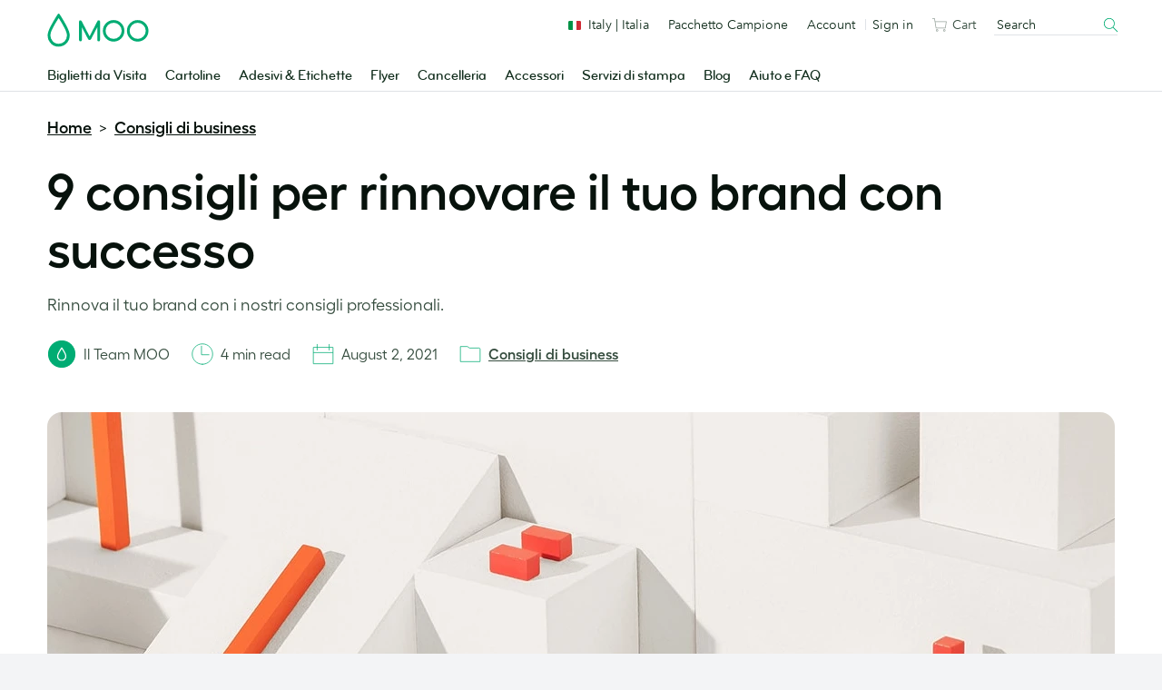

--- FILE ---
content_type: text/html; charset=UTF-8
request_url: https://www.moo.com/blog/it/consigli-di-business/suggerimenti-per-rinnovare-il-tuo-brand
body_size: 34643
content:
<!doctype html>
<!--[if lt IE 9]><html class=" optml_no_js no-js oldie" lang="it-IT"> <![endif]-->
<!--[if IE 9]><html class="no-js ie9" lang="it-IT"> <![endif]-->
<!--[if gt IE 9]><!--> <html class="no-js" lang="it-IT"> <!--<![endif]-->

<!-- Build by AWESEM ( https://www.awesem.co.uk ) - Proudly powered by WordPress ( http://wordpress.org ) -->

	<head>
		<meta charset="UTF-8">
		<meta http-equiv="x-ua-compatible" content="ie=edge">
		<meta name="viewport" content="width=device-width, initial-scale=1.0">
		<link rel="shortcut icon" href="https://mlyx2uz0zaat.i.optimole.com/cb:tThl.5002c/w:auto/h:auto/q:90/f:best/https://www.moo.com/blog/wp-content/themes/mooblog/dist/img/favicon.ico?v=2">
		<link rel="icon" sizes="16x16 32x32 64x64" href="https://mlyx2uz0zaat.i.optimole.com/cb:tThl.5002c/w:auto/h:auto/q:90/f:best/https://www.moo.com/blog/wp-content/themes/mooblog/dist/img/favicon.ico?v=2">
		<link rel="icon" type="image/png" sizes="196x196" href="https://mlyx2uz0zaat.i.optimole.com/cb:tThl.5002c/w:auto/h:auto/q:90/f:best/https://www.moo.com/blog/wp-content/themes/mooblog/dist/img/favicon-196.png">
		<link rel="icon" type="image/png" sizes="160x160" href="https://mlyx2uz0zaat.i.optimole.com/cb:tThl.5002c/w:auto/h:auto/q:90/f:best/https://www.moo.com/blog/wp-content/themes/mooblog/dist/img/favicon-160.png">
		<link rel="icon" type="image/png" sizes="96x96" href="https://mlyx2uz0zaat.i.optimole.com/cb:tThl.5002c/w:auto/h:auto/q:90/f:best/https://www.moo.com/blog/wp-content/themes/mooblog/dist/img/favicon-96.png">
		<link rel="icon" type="image/png" sizes="64x64" href="https://mlyx2uz0zaat.i.optimole.com/cb:tThl.5002c/w:auto/h:auto/q:90/f:best/https://www.moo.com/blog/wp-content/themes/mooblog/dist/img/favicon-64.png">
		<link rel="icon" type="image/png" sizes="32x32" href="https://mlyx2uz0zaat.i.optimole.com/cb:tThl.5002c/w:auto/h:auto/q:90/f:best/https://www.moo.com/blog/wp-content/themes/mooblog/dist/img/favicon-32.png">
		<link rel="icon" type="image/png" sizes="16x16" href="https://mlyx2uz0zaat.i.optimole.com/cb:tThl.5002c/w:auto/h:auto/q:90/f:best/https://www.moo.com/blog/wp-content/themes/mooblog/dist/img/favicon-16.png">

		<!-- Google Tag Manager -->
		<script type="text/javascript">
		    var _gtmAdditionalParams = {};
		    var googleTagManagerContainerId = "GTM-TKGG2R";
		    var dataLayer = [];

		    (function() {
		        _gtmAdditionalParams.core = {
		            platform: "blog"
		        };
		        dataLayer.push({data: _gtmAdditionalParams});
		    })();

		    (function(w,d,s,l,i){
		        w[l]=w[l]||[];w[l].push({
		            'gtm.start': new Date().getTime(),
		            event:'gtm.js'
		        });
		        var f=d.getElementsByTagName(s)[0],
		                j=d.createElement(s),
		                dl=l!='dataLayer'?'&l='+l:'';
		        j.async=true;
		        j.src='//www.googletagmanager.com/gtm.js?id='+i+dl;f.parentNode.insertBefore(j,f.nextSibling);
		    })(window,document,'script','dataLayer',googleTagManagerContainerId);
		</script>
		<!-- End Google Tag Manager -->

		<meta name='robots' content='index, follow, max-image-preview:large, max-snippet:-1, max-video-preview:-1' />
<link rel="alternate" href="https://www.moo.com/blog/business-tips/brand-refresh-tips" hreflang="en-US" />
<link rel="alternate" href="https://www.moo.com/blog/uk/business-tips/brand-refresh-tips" hreflang="en-GB" />
<link rel="alternate" href="https://www.moo.com/blog/au/business-tips/brand-refresh-tips" hreflang="en-AU" />
<link rel="alternate" href="https://www.moo.com/blog/ca/business-tips/brand-refresh-tips" hreflang="en-CA" />
<link rel="alternate" href="https://www.moo.com/blog/fr/astuces-entreprises/conseils-pour-renouveler-sa-marque" hreflang="fr" />
<link rel="alternate" href="https://www.moo.com/blog/de/geschaftstipps/marken-refresh-tipps" hreflang="de" />
<link rel="alternate" href="https://www.moo.com/blog/it/consigli-di-business/suggerimenti-per-rinnovare-il-tuo-brand" hreflang="it" />
<link rel="alternate" href="https://www.moo.com/blog/es/consejos-de-negocios/consejos-para-refresh-de-marca" hreflang="es" />

	<!-- This site is optimized with the Yoast SEO Premium plugin v24.4 (Yoast SEO v26.7) - https://yoast.com/wordpress/plugins/seo/ -->
	<title>9 consigli per rinnovare il tuo brand con successo - MOO Blog</title>
	<meta name="description" content="Il tuo brand ha bisogno di una rinfrescata? Dai un’occhiata ai nostri 9 consigli per aggiornare il tuo brand in modo professionale." />
	<link rel="canonical" href="https://www.moo.com/blog/it/consigli-di-business/suggerimenti-per-rinnovare-il-tuo-brand" />
	<meta property="og:locale" content="it_IT" />
	<meta property="og:locale:alternate" content="en_US" />
	<meta property="og:locale:alternate" content="en_GB" />
	<meta property="og:locale:alternate" content="fr_FR" />
	<meta property="og:locale:alternate" content="de_DE" />
	<meta property="og:locale:alternate" content="es_ES" />
	<meta property="og:type" content="article" />
	<meta property="og:title" content="9 consigli per rinnovare il tuo brand con successo" />
	<meta property="og:description" content="Il tuo brand ha bisogno di una rinfrescata? Dai un’occhiata ai nostri 9 consigli per aggiornare il tuo brand in modo professionale." />
	<meta property="og:url" content="https://www.moo.com/blog/it/consigli-di-business/suggerimenti-per-rinnovare-il-tuo-brand" />
	<meta property="og:site_name" content="MOO Blog" />
	<meta property="article:published_time" content="2021-08-02T08:00:25+00:00" />
	<meta property="article:modified_time" content="2021-08-02T08:52:56+00:00" />
	<meta property="og:image" content="https://mlyx2uz0zaat.i.optimole.com/cb:tThl.5002c/w:1619/h:540/q:90/f:best/https://www.moo.com/blog/wp-content/uploads/sites/2/2021/07/0257WF-Blog-1619x540-reset-your-brand.jpg" />
	<meta property="og:image:width" content="1619" />
	<meta property="og:image:height" content="540" />
	<meta property="og:image:type" content="image/jpeg" />
	<meta name="author" content="The MOO Team" />
	<meta name="twitter:card" content="summary_large_image" />
	<meta name="twitter:label1" content="Scritto da" />
	<meta name="twitter:data1" content="The MOO Team" />
	<meta name="twitter:label2" content="Tempo di lettura stimato" />
	<meta name="twitter:data2" content="6 minutes" />
	<script type="application/ld+json" class="yoast-schema-graph">{"@context":"https://schema.org","@graph":[{"@type":"Article","@id":"https://www.moo.com/blog/it/consigli-di-business/suggerimenti-per-rinnovare-il-tuo-brand#article","isPartOf":{"@id":"https://www.moo.com/blog/it/consigli-di-business/suggerimenti-per-rinnovare-il-tuo-brand"},"author":{"name":"The MOO Team","@id":"https://www.moo.com/blog/it/#/schema/person/f021d6c6cf8e86e13b431e776536d55f"},"headline":"9 consigli per rinnovare il tuo brand con successo","datePublished":"2021-08-02T08:00:25+00:00","dateModified":"2021-08-02T08:52:56+00:00","mainEntityOfPage":{"@id":"https://www.moo.com/blog/it/consigli-di-business/suggerimenti-per-rinnovare-il-tuo-brand"},"wordCount":1086,"publisher":{"@id":"https://www.moo.com/blog/it/#organization"},"image":{"@id":"https://www.moo.com/blog/it/consigli-di-business/suggerimenti-per-rinnovare-il-tuo-brand#primaryimage"},"thumbnailUrl":"https://mlyx2uz0zaat.i.optimole.com/cb:tThl.5002c/w:1619/h:540/q:90/f:best/https://www.moo.com/blog/wp-content/uploads/sites/2/2021/07/0257WF-Blog-1619x540-reset-your-brand.jpg","keywords":["Business Cards","New Subs 10+ Page"],"articleSection":["Consigli di business","Storie di successo"],"inLanguage":"it-IT"},{"@type":"WebPage","@id":"https://www.moo.com/blog/it/consigli-di-business/suggerimenti-per-rinnovare-il-tuo-brand","url":"https://www.moo.com/blog/it/consigli-di-business/suggerimenti-per-rinnovare-il-tuo-brand","name":"9 consigli per rinnovare il tuo brand con successo - MOO Blog","isPartOf":{"@id":"https://www.moo.com/blog/it/#website"},"primaryImageOfPage":{"@id":"https://www.moo.com/blog/it/consigli-di-business/suggerimenti-per-rinnovare-il-tuo-brand#primaryimage"},"image":{"@id":"https://www.moo.com/blog/it/consigli-di-business/suggerimenti-per-rinnovare-il-tuo-brand#primaryimage"},"thumbnailUrl":"https://mlyx2uz0zaat.i.optimole.com/cb:tThl.5002c/w:1619/h:540/q:90/f:best/https://www.moo.com/blog/wp-content/uploads/sites/2/2021/07/0257WF-Blog-1619x540-reset-your-brand.jpg","datePublished":"2021-08-02T08:00:25+00:00","dateModified":"2021-08-02T08:52:56+00:00","description":"Il tuo brand ha bisogno di una rinfrescata? Dai un’occhiata ai nostri 9 consigli per aggiornare il tuo brand in modo professionale.","breadcrumb":{"@id":"https://www.moo.com/blog/it/consigli-di-business/suggerimenti-per-rinnovare-il-tuo-brand#breadcrumb"},"inLanguage":"it-IT","potentialAction":[{"@type":"ReadAction","target":["https://www.moo.com/blog/it/consigli-di-business/suggerimenti-per-rinnovare-il-tuo-brand"]}]},{"@type":"ImageObject","inLanguage":"it-IT","@id":"https://www.moo.com/blog/it/consigli-di-business/suggerimenti-per-rinnovare-il-tuo-brand#primaryimage","url":"https://mlyx2uz0zaat.i.optimole.com/cb:tThl.5002c/w:1619/h:540/q:90/f:best/https://www.moo.com/blog/wp-content/uploads/sites/2/2021/07/0257WF-Blog-1619x540-reset-your-brand.jpg","contentUrl":"https://mlyx2uz0zaat.i.optimole.com/cb:tThl.5002c/w:1619/h:540/q:90/f:best/https://www.moo.com/blog/wp-content/uploads/sites/2/2021/07/0257WF-Blog-1619x540-reset-your-brand.jpg","width":1619,"height":540,"caption":"Orange building blocks in different shapes and sizes on white cubes"},{"@type":"WebSite","@id":"https://www.moo.com/blog/it/#website","url":"https://www.moo.com/blog/it/","name":"MOO Blog","description":"The MOO Blog","publisher":{"@id":"https://www.moo.com/blog/it/#organization"},"potentialAction":[{"@type":"SearchAction","target":{"@type":"EntryPoint","urlTemplate":"https://www.moo.com/blog/?s={search_term_string}"},"query-input":{"@type":"PropertyValueSpecification","valueRequired":true,"valueName":"search_term_string"}}],"inLanguage":"it-IT"},{"@type":"Organization","@id":"https://www.moo.com/blog/it/#organization","name":"MOO","url":"https://www.moo.com/blog/it/","logo":{"@type":"ImageObject","inLanguage":"it-IT","@id":"https://www.moo.com/blog/it/#/schema/logo/image/","url":"https://mlyx2uz0zaat.i.optimole.com/cb:tThl.5002c/w:auto/h:auto/q:90/f:best/https://www.moo.com/blog/wp-content/uploads/sites/2/2020/02/MOO_Logo_Hero-Green_RGB-01-1.png","contentUrl":"https://mlyx2uz0zaat.i.optimole.com/cb:tThl.5002c/w:auto/h:auto/q:90/f:best/https://www.moo.com/blog/wp-content/uploads/sites/2/2020/02/MOO_Logo_Hero-Green_RGB-01-1.png","width":3508,"height":1157,"caption":"MOO"},"image":{"@id":"https://www.moo.com/blog/it/#/schema/logo/image/"}},{"@type":"Person","@id":"https://www.moo.com/blog/it/#/schema/person/f021d6c6cf8e86e13b431e776536d55f","name":"The MOO Team","description":"Il nostro team di redattori. Con carta e penna o con le dita sulla tastiera ti porta le ultime notizie, opinioni e idee."}]}</script>
	<!-- / Yoast SEO Premium plugin. -->


<link rel='dns-prefetch' href='//www.moo.com' />
<link rel='dns-prefetch' href='//mlyx2uz0zaat.i.optimole.com' />
<link rel='preconnect' href='https://mlyx2uz0zaat.i.optimole.com' />
<link rel="alternate" type="application/rss+xml" title="MOO Blog &raquo; Feed" href="https://www.moo.com/blog/it/feed" />
<link rel="alternate" type="application/rss+xml" title="MOO Blog &raquo; Comments Feed" href="https://www.moo.com/blog/it/comments/feed" />
<style id='wp-img-auto-sizes-contain-inline-css' type='text/css'>
img:is([sizes=auto i],[sizes^="auto," i]){contain-intrinsic-size:3000px 1500px}
/*# sourceURL=wp-img-auto-sizes-contain-inline-css */
</style>
<style id='wp-block-library-inline-css' type='text/css'>
:root{--wp-block-synced-color:#7a00df;--wp-block-synced-color--rgb:122,0,223;--wp-bound-block-color:var(--wp-block-synced-color);--wp-editor-canvas-background:#ddd;--wp-admin-theme-color:#007cba;--wp-admin-theme-color--rgb:0,124,186;--wp-admin-theme-color-darker-10:#006ba1;--wp-admin-theme-color-darker-10--rgb:0,107,160.5;--wp-admin-theme-color-darker-20:#005a87;--wp-admin-theme-color-darker-20--rgb:0,90,135;--wp-admin-border-width-focus:2px}@media (min-resolution:192dpi){:root{--wp-admin-border-width-focus:1.5px}}.wp-element-button{cursor:pointer}:root .has-very-light-gray-background-color{background-color:#eee}:root .has-very-dark-gray-background-color{background-color:#313131}:root .has-very-light-gray-color{color:#eee}:root .has-very-dark-gray-color{color:#313131}:root .has-vivid-green-cyan-to-vivid-cyan-blue-gradient-background{background:linear-gradient(135deg,#00d084,#0693e3)}:root .has-purple-crush-gradient-background{background:linear-gradient(135deg,#34e2e4,#4721fb 50%,#ab1dfe)}:root .has-hazy-dawn-gradient-background{background:linear-gradient(135deg,#faaca8,#dad0ec)}:root .has-subdued-olive-gradient-background{background:linear-gradient(135deg,#fafae1,#67a671)}:root .has-atomic-cream-gradient-background{background:linear-gradient(135deg,#fdd79a,#004a59)}:root .has-nightshade-gradient-background{background:linear-gradient(135deg,#330968,#31cdcf)}:root .has-midnight-gradient-background{background:linear-gradient(135deg,#020381,#2874fc)}:root{--wp--preset--font-size--normal:16px;--wp--preset--font-size--huge:42px}.has-regular-font-size{font-size:1em}.has-larger-font-size{font-size:2.625em}.has-normal-font-size{font-size:var(--wp--preset--font-size--normal)}.has-huge-font-size{font-size:var(--wp--preset--font-size--huge)}.has-text-align-center{text-align:center}.has-text-align-left{text-align:left}.has-text-align-right{text-align:right}.has-fit-text{white-space:nowrap!important}#end-resizable-editor-section{display:none}.aligncenter{clear:both}.items-justified-left{justify-content:flex-start}.items-justified-center{justify-content:center}.items-justified-right{justify-content:flex-end}.items-justified-space-between{justify-content:space-between}.screen-reader-text{border:0;clip-path:inset(50%);height:1px;margin:-1px;overflow:hidden;padding:0;position:absolute;width:1px;word-wrap:normal!important}.screen-reader-text:focus{background-color:#ddd;clip-path:none;color:#444;display:block;font-size:1em;height:auto;left:5px;line-height:normal;padding:15px 23px 14px;text-decoration:none;top:5px;width:auto;z-index:100000}html :where(.has-border-color){border-style:solid}html :where([style*=border-top-color]){border-top-style:solid}html :where([style*=border-right-color]){border-right-style:solid}html :where([style*=border-bottom-color]){border-bottom-style:solid}html :where([style*=border-left-color]){border-left-style:solid}html :where([style*=border-width]){border-style:solid}html :where([style*=border-top-width]){border-top-style:solid}html :where([style*=border-right-width]){border-right-style:solid}html :where([style*=border-bottom-width]){border-bottom-style:solid}html :where([style*=border-left-width]){border-left-style:solid}html :where(img[class*=wp-image-]){height:auto;max-width:100%}:where(figure){margin:0 0 1em}html :where(.is-position-sticky){--wp-admin--admin-bar--position-offset:var(--wp-admin--admin-bar--height,0px)}@media screen and (max-width:600px){html :where(.is-position-sticky){--wp-admin--admin-bar--position-offset:0px}}
/*wp_block_styles_on_demand_placeholder:69782750b1d28*/
/*# sourceURL=wp-block-library-inline-css */
</style>
<style id='classic-theme-styles-inline-css' type='text/css'>
/*! This file is auto-generated */
.wp-block-button__link{color:#fff;background-color:#32373c;border-radius:9999px;box-shadow:none;text-decoration:none;padding:calc(.667em + 2px) calc(1.333em + 2px);font-size:1.125em}.wp-block-file__button{background:#32373c;color:#fff;text-decoration:none}
/*# sourceURL=/wp-includes/css/classic-themes.min.css */
</style>
<link rel='preload' as='style' onload="this.onload=null;this.rel='stylesheet'" id='lightslider' href='https://www.moo.com/blog/wp-content/themes/mooblog/dist/css-standalone/lightslider.min.css?ver=6.9' type='text/css' media='all' /><link rel='stylesheet' id='main-stylesheet-css' href='https://www.moo.com/blog/wp-content/themes/mooblog/dist/css/app.css?ver=739cfedad133e12e25abf8b42eb9aede7e4c0d6c' type='text/css' media='all' />
<link rel='stylesheet' id='MooHeaderFooter-css' href='https://www.moo.com/.resources/front-end-resources/css/header-footer.min.css?ver=2.1.3' type='text/css' media='all' />
<style id='optm_lazyload_noscript_style-inline-css' type='text/css'>
html.optml_no_js img[data-opt-src] { display: none !important; } 
 /* OPTML_VIEWPORT_BG_SELECTORS */
html [class*="wp-block-cover"][style*="background-image"]:not(.optml-bg-lazyloaded),
html [style*="background-image:url("]:not(.optml-bg-lazyloaded),
html [style*="background-image: url("]:not(.optml-bg-lazyloaded),
html [style*="background:url("]:not(.optml-bg-lazyloaded),
html [style*="background: url("]:not(.optml-bg-lazyloaded),
html [class*="wp-block-group"][style*="background-image"]:not(.optml-bg-lazyloaded) { background-image: none !important; }
/* OPTML_VIEWPORT_BG_SELECTORS */
/*# sourceURL=optm_lazyload_noscript_style-inline-css */
</style>
<script type="text/javascript" src="https://www.moo.com/blog/wp-includes/js/jquery/jquery.min.js?ver=3.7.1" id="jquery-core-js"></script>
<script type="text/javascript" id="optml-print-js-after">
/* <![CDATA[ */
			(function(w, d){
					w.addEventListener("beforeprint", function(){
						let images = d.getElementsByTagName( "img" );
							for (let img of images) {
								if ( !img.dataset.optSrc) {
									continue;
								}
								img.src = img.dataset.optSrc;
								delete img.dataset.optSrc;
							}
					});
			
			}(window, document));
								 
//# sourceURL=optml-print-js-after
/* ]]> */
</script>
<link rel="EditURI" type="application/rsd+xml" title="RSD" href="https://www.moo.com/blog/xmlrpc.php?rsd" />
			<script defer type="text/javascript" crossorigin src="//consent.truste.com/notice?domain=moo.com&c=teconsent&gtm=1&text=true&language=it&pcookie&js=nj&noticeType=bb&privacypolicylink=https%3A%2F%2Fwww.moo.com%2Fit%2Fabout%2Fprivacy-policy"></script>
	 	<script id="ac-ceg-anti-flash-script">
		(function() {
			try {
				const cookieValue = ('; ' + document.cookie).split('; cmapi_cookie_privacy=')[1];
				if (cookieValue) {
					const consentString = cookieValue.split(';')[0];
					if (consentString.includes('permit') && consentString.includes('3')) {
						document.documentElement.className += ' ceg-consent-granted';
					}
				}
			} catch (e) {
				// Fails silently.
			}
		})();
	</script>
		<style id="ac-ceg-placeholder-styles">
		/* Pre-emptively hide placeholder for consented users to prevent layout shift */
		.ceg-consent-granted .ac-ceg-gated-content-wrapper {
			display: none;
		}
		.ac-ceg-placeholder { position: relative; width: 100%; max-width: 700px; margin: 1em 0; padding-top: 56.25%; background: #f0f0f0; border: 1px solid #ccc; border-radius: 15px; overflow: hidden; }
		.wp-has-aspect-ratio .ac-ceg-placeholder { position: absolute; top: 0; left: 0; width: 100%; height: 100%; margin: 0; padding-top: 0; }
		.ac-ceg-placeholder-inner { position: absolute; top: 0; left: 0; right: 0; bottom: 0; display: flex; flex-direction: column; justify-content: center; align-items: center; padding: 1em; text-align: center; }
		.ac-ceg-embed-service { font-weight: bold; font-size: 15px; color: #333; margin: 0 0 0.75em 0; }
		.ac-ceg-placeholder-inner .ac-ceg-main-text { margin: 0 0 1em 0; font-size: 14px; color: #333; }
		.ac-ceg-button-container { display: flex; flex-wrap: wrap; justify-content: center; gap: 10px; }
		.ac-ceg-consent-button, .ac-ceg-settings-button { padding: 10px 15px; cursor: pointer; font-size: 14px; line-height: 1.2; outline: 0; border-radius: 9999px; border: 1px solid transparent; transition: all 0.2s ease; }
		.ac-ceg-consent-button { background-color: #00ac73; color: #fff; }
		.ac-ceg-settings-button { background-color: #fff; color: #333; }
		.ac-ceg-consent-button:hover { background-color: #122e1d; }
		.ac-ceg-settings-button:hover { background: #f9f9f9; }
	</style>
	<meta http-equiv="Accept-CH" content="Viewport-Width" />
		<style type="text/css">
			img[data-opt-src]:not([data-opt-lazy-loaded]) {
				transition: .2s filter linear, .2s opacity linear, .2s border-radius linear;
				-webkit-transition: .2s filter linear, .2s opacity linear, .2s border-radius linear;
				-moz-transition: .2s filter linear, .2s opacity linear, .2s border-radius linear;
				-o-transition: .2s filter linear, .2s opacity linear, .2s border-radius linear;
			}
			img[data-opt-src]:not([data-opt-lazy-loaded]) {
					opacity: .75;
					-webkit-filter: blur(8px);
					-moz-filter: blur(8px);
					-o-filter: blur(8px);
					-ms-filter: blur(8px);
					filter: blur(8px);
					transform: scale(1.04);
					animation: 0.1s ease-in;
					-webkit-transform: translate3d(0, 0, 0);
			}
			/** optmliframelazyloadplaceholder */
		</style>
		<script type="application/javascript">
					document.documentElement.className = document.documentElement.className.replace(/\boptml_no_js\b/g, "");
						(function(w, d){
							var b = d.getElementsByTagName("head")[0];
							var s = d.createElement("script");
							var v = ("IntersectionObserver" in w && "isIntersecting" in w.IntersectionObserverEntry.prototype) ? "_no_poly" : "";
							s.async = true;
							s.src = "https://mlyx2uz0zaat.i.optimole.com/js-lib/v2/latest/optimole_lib" + v  + ".min.js";
							b.appendChild(s);
							w.optimoleData = {
								lazyloadOnly: "optimole-lazy-only",
								backgroundReplaceClasses: [],
								nativeLazyload : false,
								scalingDisabled: false,
								watchClasses: [],
								backgroundLazySelectors: "[class*=\"wp-block-cover\"][style*=\"background-image\"], [style*=\"background-image:url(\"], [style*=\"background-image: url(\"], [style*=\"background:url(\"], [style*=\"background: url(\"], [class*=\"wp-block-group\"][style*=\"background-image\"]",
								network_optimizations: false,
								ignoreDpr: true,
								quality: 90,
								maxWidth: 1920,
								maxHeight: 1080,
							}
						}(window, document));
		</script>	</head>

	<body class="wp-singular post-template-default single single-post postid-24354 single-format-standard wp-embed-responsive wp-theme-mooblog">

		<a href="#content" class="screen-reader-shortcut">Skip to content</a>

		<!-- Google Tag Manager (noscript) -->
	    <noscript>
	        <iframe src="https://www.googletagmanager.com/ns.html?id=GTM-TKGG2R" height="0" width="0" style="display:none;visibility:hidden"></iframe>
	    </noscript>
	    <!-- End Google Tag Manager (noscript) -->


				<!--[if lte IE 9]>
			<p class="browserupgrade">You are using an <strong>outdated</strong> browser. Please <a href="http://browsehappy.com/">upgrade your browser</a> to improve your experience.</p>
		<![endif]-->

				
		
    <div
    id="fnx-header" class="fnx-site header__band-wrap"
    data-is-public-instance = "true"
>
    <div
        class="band header__band u-padding-0"
        role="banner"
data-module-location="header"
data-module-name="header"

    >
        <div
            class="overlay-screen js-nav__overlay-screen"
data-component-name="nav-overlay-screen"

        ></div>
        <div class="wrapper header__wrapper u-position-relative">
            <div class="nav-main__dropdown-background js-nav__dropdown-bg"></div>
            <header class="header js-header" data-qa-name="header">
<a
href="/it/"
class="u-color-moogreen js-ga4-click-track"
data-component-name="moo-logo-home-link"
>
<div
class="header__logo"
>
<svg viewBox="0 0 120 42" class="svg-icon u-fill" role="presentation" aria-hidden="true" data-icon-id="logo--moo"><path d="M50 27.45l9.2-17.8a1.62 1.62 0 0 1 1.6-1.1 1.52 1.52 0 0 1 1.6 1.6v21.5a1.6 1.6 0 0 1-1.6 1.7 1.63 1.63 0 0 1-1.7-1.7v-15l-7.3 14a2.14 2.14 0 0 1-1.8 1.1 2 2 0 0 1-1.8-1.1l-7.3-14v15a1.63 1.63 0 0 1-1.7 1.7 1.6 1.6 0 0 1-1.6-1.7v-21.4a1.47 1.47 0 0 1 1.6-1.6 1.71 1.71 0 0 1 1.6 1.1zm28.4 3a9.5 9.5 0 1 1 9.5-9.5 9.5 9.5 0 0 1-9.5 9.5m12.7-9.5a12.7 12.7 0 1 0-12.7 12.7 12.72 12.72 0 0 0 12.7-12.7m15.7 9.5a9.5 9.5 0 1 1 9.5-9.5 9.5 9.5 0 0 1-9.5 9.5m12.7-9.5a12.7 12.7 0 1 0-12.7 12.7 12.72 12.72 0 0 0 12.7-12.7m-106 15.3a9.7 9.7 0 0 0 9.8-9.8 13.55 13.55 0 0 0-.2-2c-.4-2.2-2.1-6-5-11.1-2.2-3.9-4.1-6.7-4.1-6.7l-.5-.7-.4.6s-1.9 2.9-4.1 6.7c-3 5.1-4.7 8.9-5 11.1a13.55 13.55 0 0 0-.2 2 10.06 10.06 0 0 0 2 6 9.34 9.34 0 0 0 7.7 3.9m0 3.4a12.69 12.69 0 0 1-10.3-5.1 12.6 12.6 0 0 1-2.7-7.9A10.9 10.9 0 0 1 .8 24c.5-2.9 2.6-7.6 6.4-14.1 2.8-4.8 5.1-8.4 5.2-8.4.2-.4.5-.9 1.1-.9s.9.5 1.2.9c0 0 2.4 3.6 5.2 8.4 3.8 6.5 5.9 11.2 6.4 14.1a10.9 10.9 0 0 1 .3 2.6 12.6 12.6 0 0 1-2.7 7.9 13.47 13.47 0 0 1-10.4 5.1"/></svg> <span class="u-visually-hidden">MOO</span>
</div>
</a>                <div
                    class="header__nav-toggle -open js-nav-toggle"
data-component-name="open-menu-icon"

                >
                    <button type="button">
<svg viewBox="0 0 48 48" class="svg-icon -medium" role="presentation" aria-hidden="true" data-icon-id="ui--menu-xbold"><path d="M4.052 22.052h39.95v3.896H4.052zm0-12h39.95v3.896H4.052zm0 24h39.95v3.896H4.052z"/></svg>                    </button>
                </div>
                <div class="nav-main js-nav">

<div class="nav-main__scroll-wrap js-nav__scroll-wrap">
    <nav
        class="nav-main__nav js-nav-main-nav"
data-component-name="header-navigation-level-1"

    >
        <ul class="nav-main__list -l1">
            <span class="nav-main__items-wrap">
                        <li class="nav-main__item -l1 js-nav__item--l1">
                                <a href="/it/business-cards"
                                    class="nav-main__link -l1 js-nav__link--l1
                                         is-parent"
                                >
                                Biglietti da Visita
<div class="nav-chevron">
    <div class="icon__morph -chevron-down">
        <div class="icon__morph-block -m1"></div>
        <div class="icon__morph-block -m2"></div>
        <div class="icon__morph-block -m3"></div>
    </div>
</div>
                                <div class="animated-underline__wrap"></div>
                                </a>
                                <ul
                                    class="nav-main__list -l2 js-nav__list--l2"
data-component-name="header-navigation-level-2"

                                >
                                        <div class="u-float-right u-1/2 u-display-none@until-large u-padding-horizontal-m u-paddingTop-xs">
                                            <div class="layout layout--row-spacing u-display-flex">
                                                    <div class="layout__item u-display-flex u-1/2">

<div class="tile -borderless"

    data-qa-name="tile-nav-slot">
    <div class="tile__body" data-qa-name="body">
        <div class="tile__media-wrap">
            <div class="tile__ratio-box u-ratio-2:1">
                <div class="tile__ratio-box-inner -nav-slot">
<a
href="/it/business-cards/original"
class="tile__image-link js-tile-image-link js-ga4-click-track"
data-component-text=""
>
<figure class="tile__figure u-margin-0">
<picture>
<source
media="only screen and (max-width: 64em)"
srcset="[data-uri]">
<img decoding=async data-opt-id=771715633  fetchpriority="high"
src="[data-uri]" data-srcset="/dam/jcr:3c2f9b55-5793-4545-9074-f6bfd407f9e4/0702WF-TR-752x376-Original-Business-Cards.jpg, /dam/jcr:3c2f9b55-5793-4545-9074-f6bfd407f9e4/0702WF-TR-752x376-Original-Business-Cards.jpg 2x" alt="Biglietti da Visita Classic"
title="Biglietti da Visita Classic"
class="tile__image lazyload"
data-qa-name="image"
>
</picture>
<figcaption class="u-visually-hidden">
Biglietti da Visita Classic
</figcaption>
</figure>
</a>                </div>
            </div>
        </div>
        <div class="tile__text-wrap" data-qa-name="text-wrap">
    <div
        class="tile__text-wrap-inner"
         data-qa-name="text-wrap-inner"
    >
                <div class="h__block u-marginBottom-xxxs">
        <div class="h__block"data-qa-name="heading">Biglietti da Visita Classic</div>
                </div>
        <div class="list-default__parent u-last-child-margin-bottom-0">
                <p>Grazie al cartoncino pi&ugrave; spesso della media, i Biglietti da visita Classic creano un nuovo standard per i &quot;classici&quot; biglietti.</p>

        </div>
    </div>
        </div>
    </div>
<a
href="/it/business-cards/original"
class="js-ga4-click-track"
data-qa-name="footer-link"
>
<div
class="tile__footer cta-link__wrap"
data-qa-name="footer"
>
<div
class="cta-link -has-chevron"
>
<span class="cta-link__text">
<span>Acquista Biglietti da Visita Classic</span>&nbsp;<svg viewBox="0 0 48 48" class="svg-icon cta-link__chevron" role="presentation" aria-hidden="true" data-icon-id="ui--chevron-right-xxbold"><path d="M14.663 13.813l10.186 10.186-10.186 10.175 4.24 4.244 14.434-14.417L18.905 9.57l-4.242 4.243z"/></svg>
</span>
</div> </div>
</a></div>
                                                    </div>
                                                    <div class="layout__item u-display-flex u-1/2">

<div class="tile -borderless"

    data-qa-name="tile-nav-slot">
    <div class="tile__body" data-qa-name="body">
        <div class="tile__media-wrap">
            <div class="tile__ratio-box u-ratio-2:1">
                <div class="tile__ratio-box-inner -nav-slot">
<a
href="/it/business-cards/finishes"
class="tile__image-link js-tile-image-link js-ga4-click-track"
data-component-text=""
>
<figure class="tile__figure u-margin-0">
<picture>
<source
media="only screen and (max-width: 64em)"
srcset="[data-uri]">
<img decoding=async data-opt-id=771715633  fetchpriority="high"
src="[data-uri]" data-srcset="/dam/jcr:5713c730-b015-4d4f-90ae-661bbb2c2982/0702WF-TR-752x376-Gold-Foil-Business-Cards.jpg, /dam/jcr:5713c730-b015-4d4f-90ae-661bbb2c2982/0702WF-TR-752x376-Gold-Foil-Business-Cards.jpg 2x" alt="Biglietti da visita con finiture speciali"
title="Biglietti da visita con finiture speciali"
class="tile__image lazyload"
data-qa-name="image"
>
</picture>
<figcaption class="u-visually-hidden">
Biglietti da visita con finiture speciali
</figcaption>
</figure>
</a>                </div>
            </div>
        </div>
        <div class="tile__text-wrap" data-qa-name="text-wrap">
    <div
        class="tile__text-wrap-inner"
         data-qa-name="text-wrap-inner"
    >
                <div class="h__block u-marginBottom-xxxs">
        <div class="h__block"data-qa-name="heading">Biglietti da visita con finiture speciali</div>
                </div>
        <div class="list-default__parent u-last-child-margin-bottom-0">
                <p>Aggiungi brillantezza, lucidit&agrave; e texture extra con le finiture speciali come i Dettagli Lucidi, la Stampa a Caldo Oro e la&nbsp;Stampa a Caldo Argento.</p>

        </div>
    </div>
        </div>
    </div>
<a
href="/it/business-cards/finishes"
class="js-ga4-click-track"
data-qa-name="footer-link"
>
<div
class="tile__footer cta-link__wrap"
data-qa-name="footer"
>
<div
class="cta-link -has-chevron"
>
<span class="cta-link__text">
<span>Acquista finiture speciali</span>&nbsp;<svg viewBox="0 0 48 48" class="svg-icon cta-link__chevron" role="presentation" aria-hidden="true" data-icon-id="ui--chevron-right-xxbold"><path d="M14.663 13.813l10.186 10.186-10.186 10.175 4.24 4.244 14.434-14.417L18.905 9.57l-4.242 4.243z"/></svg>
</span>
</div> </div>
</a></div>
                                                    </div>
                                            </div>
                                        </div>
<li class="nav-main__item -l2 -divider js-nav__item--l2"                                            >
                                                <a href="/it/business-cards" class="nav-main__link -l2
                                                    
                                                    js-nav__link--l2"
                                                >
                                                Tutti i biglietti da visita
                                                </a>
                                        </li>
<li class="nav-main__item -l2 js-nav__item--l2"                                            >
                                                <a href="/it/business-cards/original" class="nav-main__link -l2
                                                    
                                                    js-nav__link--l2"
                                                >
                                                Biglietti da Visita Classic
                                                </a>
                                        </li>
<li class="nav-main__item -l2 js-nav__item--l2"                                            >
                                                <a href="/it/business-cards/super" class="nav-main__link -l2
                                                    
                                                    js-nav__link--l2"
                                                >
                                                Biglietti da Visita Super
                                                </a>
                                        </li>
<li class="nav-main__item -l2 js-nav__item--l2"                                            >
                                                <a href="/it/business-cards/luxe" class="nav-main__link -l2
                                                    
                                                    js-nav__link--l2"
                                                >
                                                Biglietti da Visita Luxe
                                                </a>
                                        </li>
<li class="nav-main__item -l2 -divider js-nav__item--l2"                                            >
                                                <a href="/it/business-cards/cotton" class="nav-main__link -l2
                                                    
                                                    js-nav__link--l2"
                                                >
                                                Biglietti da Visita Cotton
                                                </a>
                                        </li>
<li class="nav-main__item -l2 -divider js-nav__item--l2"                                            >
                                                <a href="/it/business-cards/finishes" class="nav-main__link -l2
                                                     is-parent
                                                    js-nav__link--l2"
                                                >
                                                Finitura speciale
<div class="nav-chevron">
    <div class="icon__morph -chevron-down">
        <div class="icon__morph-block -m1"></div>
        <div class="icon__morph-block -m2"></div>
        <div class="icon__morph-block -m3"></div>
    </div>
</div>
                                                </a>
                                                <ul
                                                    class="nav-main__list -l3 js-nav__list--l3 js-to-show"
data-component-name="header-navigation-level-3"

                                                >
<li class="nav-main__item -l3                                                         ">
                                                                <a
                                                                    href="/it/business-cards/finishes/gold-foil-business-cards"
                                                                    class="nav-main__link -l3 js-nav__link--l3"
                                                                >
        <div data-qa-name="heading">Biglietti da Visita con Stampa a caldo Oro</div>
                                                                </a>
                                                        </li>
<li class="nav-main__item -l3                                                         ">
                                                                <a
                                                                    href="/it/business-cards/finishes/silver-foil-business-cards"
                                                                    class="nav-main__link -l3 js-nav__link--l3"
                                                                >
        <div data-qa-name="heading">Biglietti da Visita con Stampa a caldo Argento</div>
                                                                </a>
                                                        </li>
<li class="nav-main__item -l3                                                         ">
                                                                <a
                                                                    href="/it/business-cards/finishes/spot-gloss-business-cards"
                                                                    class="nav-main__link -l3 js-nav__link--l3"
                                                                >
        <div data-qa-name="heading">Biglietti da Visita con Dettagli lucidi</div>
                                                                </a>
                                                        </li>
<li class="nav-main__item -l3                                                         ">
                                                                <a
                                                                    href="/it/business-cards/finishes/raised-spot-gloss-business-cards"
                                                                    class="nav-main__link -l3 js-nav__link--l3"
                                                                >
        <div data-qa-name="heading">Biglietti da Visita con Dettagli lucidi in rilievo</div>
                                                                </a>
                                                        </li>
<li class="nav-main__item -l3                                                         ">
                                                                <a
                                                                    href="/it/business-cards/letterpress"
                                                                    class="nav-main__link -l3 js-nav__link--l3"
                                                                >
        <div data-qa-name="heading">Biglietti da visita stampati</div>
                                                                </a>
                                                        </li>
                                                </ul>
                                        </li>
<li class="nav-main__item -l2 js-nav__item--l2"                                            >
                                                <a href="/it/business-cards/moo-size" class="nav-main__link -l2
                                                    
                                                    js-nav__link--l2"
                                                >
                                                Biglietti da Visita Formato MOO
                                                </a>
                                        </li>
<li class="nav-main__item -l2 js-nav__item--l2"                                            >
                                                <a href="/it/business-cards/square" class="nav-main__link -l2
                                                    
                                                    js-nav__link--l2"
                                                >
                                                Biglietti da Visita Quadrati
                                                </a>
                                        </li>
<li class="nav-main__item -l2 -divider js-nav__item--l2"                                            >
                                                <a href="/it/business-cards/minicards" class="nav-main__link -l2
                                                    
                                                    js-nav__link--l2"
                                                >
                                                MiniCard
                                                </a>
                                        </li>
<li class="nav-main__item -l2 js-nav__item--l2"                                            >
                                                <a href="/it/business-cards/qr-code" class="nav-main__link -l2
                                                    
                                                    js-nav__link--l2"
                                                >
                                                Biglietti da visita QR Code
                                                </a>
                                        </li>
<li class="nav-main__item -l2 js-nav__item--l2"                                            >
                                                <a href="/it/luxe-products" class="nav-main__link -l2
                                                     is-parent
                                                    js-nav__link--l2"
                                                >
                                                Luxe di MOO
<div class="nav-chevron">
    <div class="icon__morph -chevron-down">
        <div class="icon__morph-block -m1"></div>
        <div class="icon__morph-block -m2"></div>
        <div class="icon__morph-block -m3"></div>
    </div>
</div>
                                                </a>
                                                <ul
                                                    class="nav-main__list -l3 js-nav__list--l3 js-to-show"
data-component-name="header-navigation-level-3"

                                                >
<li class="nav-main__item -l3 -divider u-display-none@nav-desktop-view                                                         ">
                                                                <a
                                                                    href="/it/luxe-products"
                                                                    class="nav-main__link -l3 js-nav__link--l3"
                                                                >
        <div data-qa-name="heading">Tutto Luxe di MOO</div>
                                                                </a>
                                                        </li>
<li class="nav-main__item -l3                                                         ">
                                                                <a
                                                                    href="/it/business-cards/luxe"
                                                                    class="nav-main__link -l3 js-nav__link--l3"
                                                                >
        <div data-qa-name="heading">Biglietti da Visita Luxe</div>
                                                                </a>
                                                        </li>
<li class="nav-main__item -l3                                                         ">
                                                                <a
                                                                    href="/it/business-cards/square"
                                                                    class="nav-main__link -l3 js-nav__link--l3"
                                                                >
        <div data-qa-name="heading">Biglietti da Visita Quadrati Luxe</div>
                                                                </a>
                                                        </li>
<li class="nav-main__item -l3                                                         ">
                                                                <a
                                                                    href="/it/business-cards/minicards"
                                                                    class="nav-main__link -l3 js-nav__link--l3"
                                                                >
        <div data-qa-name="heading">MiniCard Luxe</div>
                                                                </a>
                                                        </li>
                                                </ul>
                                        </li>
<li class="nav-main__item -l2 js-nav__item--l2"                                            >
                                                <a href="/it/accessories/business-card-holders" class="nav-main__link -l2
                                                    
                                                    js-nav__link--l2"
                                                >
                                                Contenitori per Biglietti da visita
                                                </a>
                                        </li>
<li class="nav-main__item -l2 -divider js-nav__item--l2"                                            >
                                                <a href="/it/sample-packs/free-sample-business-cards" class="nav-main__link -l2
                                                    
                                                    js-nav__link--l2"
                                                >
                                                Pacchetto campioni con Biglietti da visita
                                                </a>
                                        </li>
<li class="nav-main__item -l2 js-nav__item--l2"                                            >
                                                <a href="https://www.moo.com/it/design-templates/business-cards/?finishingOption=square_corners&laminate=mattelam&origPaperType=classic&paperType=classic&productType=businesscard" class="nav-main__link -l2
                                                    
                                                    js-nav__link--l2"
                                                >
                                                Mettiti all'opera
                                                </a>
                                        </li>
                                </ul>
                        </li>
                        <li class="nav-main__item -l1 js-nav__item--l1">
                                <a href="/it/postcards"
                                    class="nav-main__link -l1 js-nav__link--l1
                                         is-parent"
                                >
                                Cartoline
<div class="nav-chevron">
    <div class="icon__morph -chevron-down">
        <div class="icon__morph-block -m1"></div>
        <div class="icon__morph-block -m2"></div>
        <div class="icon__morph-block -m3"></div>
    </div>
</div>
                                <div class="animated-underline__wrap"></div>
                                </a>
                                <ul
                                    class="nav-main__list -l2 js-nav__list--l2"
data-component-name="header-navigation-level-2"

                                >
                                        <div class="u-float-right u-1/2 u-display-none@until-large u-padding-horizontal-m u-paddingTop-xs">
                                            <div class="layout layout--row-spacing u-display-flex">
                                                    <div class="layout__item u-display-flex u-1/2">

<div class="tile -borderless"

    data-qa-name="tile-nav-slot">
    <div class="tile__body" data-qa-name="body">
        <div class="tile__media-wrap">
            <div class="tile__ratio-box u-ratio-2:1">
                <div class="tile__ratio-box-inner -nav-slot">
<a
href="/it/postcards/original"
class="tile__image-link js-tile-image-link js-ga4-click-track"
data-component-text=""
>
<figure class="tile__figure u-margin-0">
<picture>
<source
media="only screen and (max-width: 64em)"
srcset="[data-uri]">
<img decoding=async data-opt-id=771715633  fetchpriority="high"
src="[data-uri]" data-srcset="/dam/jcr:593a0954-955e-4f74-b854-7508308985e1/0702WF-TR-752x376-Original-Postcards.jpg, /dam/jcr:593a0954-955e-4f74-b854-7508308985e1/0702WF-TR-752x376-Original-Postcards.jpg 2x" alt="Cartoline Classic"
title="Cartoline Classic"
class="tile__image lazyload"
data-qa-name="image"
>
</picture>
<figcaption class="u-visually-hidden">
Cartoline Classic
</figcaption>
</figure>
</a>                </div>
            </div>
        </div>
        <div class="tile__text-wrap" data-qa-name="text-wrap">
    <div
        class="tile__text-wrap-inner"
         data-qa-name="text-wrap-inner"
    >
                <div class="h__block u-marginBottom-xxxs">
        <div class="h__block"data-qa-name="heading">Cartoline Classic</div>
                </div>
        <div class="list-default__parent u-last-child-margin-bottom-0">
                <p>Qualit&agrave; e convenienza: il nostro cartoncino di fascia entry-level si fa sempre notare, con la finitura opaca o lucida.</p>

        </div>
    </div>
        </div>
    </div>
<a
href="/it/postcards/original"
class="js-ga4-click-track"
data-qa-name="footer-link"
>
<div
class="tile__footer cta-link__wrap"
data-qa-name="footer"
>
<div
class="cta-link -has-chevron"
>
<span class="cta-link__text">
<span>Acquista Cartoline Classic</span>&nbsp;<svg viewBox="0 0 48 48" class="svg-icon cta-link__chevron" role="presentation" aria-hidden="true" data-icon-id="ui--chevron-right-xxbold"><path d="M14.663 13.813l10.186 10.186-10.186 10.175 4.24 4.244 14.434-14.417L18.905 9.57l-4.242 4.243z"/></svg>
</span>
</div> </div>
</a></div>
                                                    </div>
                                                    <div class="layout__item u-display-flex u-1/2">

<div class="tile -borderless"

    data-qa-name="tile-nav-slot">
    <div class="tile__body" data-qa-name="body">
        <div class="tile__media-wrap">
            <div class="tile__ratio-box u-ratio-2:1">
                <div class="tile__ratio-box-inner -nav-slot">
<a
href="/it/postcards/gold-and-silver-foil"
class="tile__image-link js-tile-image-link js-ga4-click-track"
data-component-text=""
>
<figure class="tile__figure u-margin-0">
<picture>
<source
media="only screen and (max-width: 64em)"
srcset="[data-uri]">
<img decoding=async data-opt-id=771715633 
src="[data-uri]" data-srcset="/dam/jcr:bcc23bb2-08fa-4cc2-85bd-95d64fd5fbdd/0702WF-TR-752x376-Foil-Postcards.jpg, /dam/jcr:bcc23bb2-08fa-4cc2-85bd-95d64fd5fbdd/0702WF-TR-752x376-Foil-Postcards.jpg 2x" alt="Fai brillare le tue Cartoline"
title="Fai brillare le tue Cartoline"
class="tile__image lazyload"
data-qa-name="image"
>
</picture>
<figcaption class="u-visually-hidden">
Fai brillare le tue Cartoline
</figcaption>
</figure>
</a>                </div>
            </div>
        </div>
        <div class="tile__text-wrap" data-qa-name="text-wrap">
    <div
        class="tile__text-wrap-inner"
         data-qa-name="text-wrap-inner"
    >
                <div class="h__block u-marginBottom-xxxs">
        <div class="h__block"data-qa-name="heading">Fai brillare le tue Cartoline</div>
                </div>
        <div class="list-default__parent u-last-child-margin-bottom-0">
                <p>Scegli la Stampa a caldo Oro o Argento e dona alle tue cartoline un dettaglio tattile che non passa inosservato. Provala sulle scritte, sulle immagini, sul tuo logo... Insomma, dove vuoi!</p>

        </div>
    </div>
        </div>
    </div>
<a
href="/it/postcards/gold-and-silver-foil"
class="js-ga4-click-track"
data-qa-name="footer-link"
>
<div
class="tile__footer cta-link__wrap"
data-qa-name="footer"
>
<div
class="cta-link -has-chevron"
>
<span class="cta-link__text">
<span>Acquista le Cartoline con Stampa a caldo</span>&nbsp;<svg viewBox="0 0 48 48" class="svg-icon cta-link__chevron" role="presentation" aria-hidden="true" data-icon-id="ui--chevron-right-xxbold"><path d="M14.663 13.813l10.186 10.186-10.186 10.175 4.24 4.244 14.434-14.417L18.905 9.57l-4.242 4.243z"/></svg>
</span>
</div> </div>
</a></div>
                                                    </div>
                                            </div>
                                        </div>
<li class="nav-main__item -l2 -divider js-nav__item--l2"                                            >
                                                <a href="/it/postcards" class="nav-main__link -l2
                                                    
                                                    js-nav__link--l2"
                                                >
                                                Tutte le cartoline
                                                </a>
                                        </li>
<li class="nav-main__item -l2 js-nav__item--l2"                                            >
                                                <a href="/it/postcards/a6" class="nav-main__link -l2
                                                    
                                                    js-nav__link--l2"
                                                >
                                                Cartoline Piccole (A6)
                                                </a>
                                        </li>
<li class="nav-main__item -l2 js-nav__item--l2"                                            >
                                                <a href="/it/postcards/square" class="nav-main__link -l2
                                                    
                                                    js-nav__link--l2"
                                                >
                                                Cartoline Quadrate
                                                </a>
                                        </li>
<li class="nav-main__item -l2 js-nav__item--l2"                                            >
                                                <a href="/it/postcards/dl" class="nav-main__link -l2
                                                    
                                                    js-nav__link--l2"
                                                >
                                                Cartoline DL
                                                </a>
                                        </li>
<li class="nav-main__item -l2 js-nav__item--l2"                                            >
                                                <a href="/it/postcards/medium" class="nav-main__link -l2
                                                    
                                                    js-nav__link--l2"
                                                >
                                                Cartoline Medie
                                                </a>
                                        </li>
<li class="nav-main__item -l2 -divider js-nav__item--l2"                                            >
                                                <a href="/it/postcards/a5" class="nav-main__link -l2
                                                    
                                                    js-nav__link--l2"
                                                >
                                                Cartoline A5
                                                </a>
                                        </li>
<li class="nav-main__item -l2 js-nav__item--l2"                                            >
                                                <a href="/it/postcards/original" class="nav-main__link -l2
                                                    
                                                    js-nav__link--l2"
                                                >
                                                Cartoline Classic
                                                </a>
                                        </li>
<li class="nav-main__item -l2 js-nav__item--l2"                                            >
                                                <a href="/it/postcards/super" class="nav-main__link -l2
                                                    
                                                    js-nav__link--l2"
                                                >
                                                Cartoline Super
                                                </a>
                                        </li>
<li class="nav-main__item -l2 js-nav__item--l2"                                            >
                                                <a href="/it/postcards/luxe" class="nav-main__link -l2
                                                    
                                                    js-nav__link--l2"
                                                >
                                                Cartoline Luxe
                                                </a>
                                        </li>
<li class="nav-main__item -l2 -divider js-nav__item--l2"                                            >
                                                <a href="/it/postcards/gold-and-silver-foil" class="nav-main__link -l2
                                                    
                                                    js-nav__link--l2"
                                                >
                                                Cartoline con Stampa a caldo Oro e Argento
                                                </a>
                                        </li>
<li class="nav-main__item -l2 -divider js-nav__item--l2"                                            >
                                                <a href="/it/cards" class="nav-main__link -l2
                                                     is-parent
                                                    js-nav__link--l2"
                                                >
                                                Biglietti personalizzati
<div class="nav-chevron">
    <div class="icon__morph -chevron-down">
        <div class="icon__morph-block -m1"></div>
        <div class="icon__morph-block -m2"></div>
        <div class="icon__morph-block -m3"></div>
    </div>
</div>
                                                </a>
                                                <ul
                                                    class="nav-main__list -l3 js-nav__list--l3 js-to-show"
data-component-name="header-navigation-level-3"

                                                >
<li class="nav-main__item -l3 -divider u-display-none@nav-desktop-view                                                         ">
                                                                <a
                                                                    href="/it/cards"
                                                                    class="nav-main__link -l3 js-nav__link--l3"
                                                                >
        <div data-qa-name="heading">Tutti i Biglietti Personalizzati</div>
                                                                </a>
                                                        </li>
<li class="nav-main__item -l3                                                         ">
                                                                <a
                                                                    href="/it/invitations"
                                                                    class="nav-main__link -l3 js-nav__link--l3"
                                                                >
        <div data-qa-name="heading">Inviti</div>
                                                                </a>
                                                        </li>
<li class="nav-main__item -l3                                                         ">
                                                                <a
                                                                    href="/it/cards/save-the-date-cards"
                                                                    class="nav-main__link -l3 js-nav__link--l3"
                                                                >
        <div data-qa-name="heading">Biglietti di preinvito</div>
                                                                </a>
                                                        </li>
<li class="nav-main__item -l3                                                         ">
                                                                <a
                                                                    href="/it/cards/thank-you-cards"
                                                                    class="nav-main__link -l3 js-nav__link--l3"
                                                                >
        <div data-qa-name="heading">Biglietti di ringraziamento</div>
                                                                </a>
                                                        </li>
<li class="nav-main__item -l3                                                         ">
                                                                <a
                                                                    href="/it/cards/change-the-date"
                                                                    class="nav-main__link -l3 js-nav__link--l3"
                                                                >
        <div data-qa-name="heading">Biglietti cambio data</div>
                                                                </a>
                                                        </li>
<li class="nav-main__item -l3                                                         ">
                                                                <a
                                                                    href="/it/cards/gift-certificates"
                                                                    class="nav-main__link -l3 js-nav__link--l3"
                                                                >
        <div data-qa-name="heading">Buoni regalo</div>
                                                                </a>
                                                        </li>
<li class="nav-main__item -l3                                                         ">
                                                                <a
                                                                    href="/it/cards/change-of-address-cards"
                                                                    class="nav-main__link -l3 js-nav__link--l3"
                                                                >
        <div data-qa-name="heading">Biglietti per cambio indirizzo</div>
                                                                </a>
                                                        </li>
                                                </ul>
                                        </li>
<li class="nav-main__item -l2 -divider js-nav__item--l2"                                            >
                                                <a href="/it/sample-packs/all-products-sample-pack" class="nav-main__link -l2
                                                    
                                                    js-nav__link--l2"
                                                >
                                                Pacchetto campione di prodotti stampati
                                                </a>
                                        </li>
<li class="nav-main__item -l2 js-nav__item--l2"                                            >
                                                <a href="https://www.moo.com/it/design-templates/postcards/?finishingOption=square_corners&laminate=mattelam&origPaperType=classic&paperType=classic&productType=postcard" class="nav-main__link -l2
                                                    
                                                    js-nav__link--l2"
                                                >
                                                Mettiti all'opera
                                                </a>
                                        </li>
                                </ul>
                        </li>
                        <li class="nav-main__item -l1 js-nav__item--l1">
                                <a href="/it/stickers"
                                    class="nav-main__link -l1 js-nav__link--l1
                                         is-parent"
                                >
                                Adesivi & Etichette
<div class="nav-chevron">
    <div class="icon__morph -chevron-down">
        <div class="icon__morph-block -m1"></div>
        <div class="icon__morph-block -m2"></div>
        <div class="icon__morph-block -m3"></div>
    </div>
</div>
                                <div class="animated-underline__wrap"></div>
                                </a>
                                <ul
                                    class="nav-main__list -l2 js-nav__list--l2"
data-component-name="header-navigation-level-2"

                                >
                                        <div class="u-float-right u-1/2 u-display-none@until-large u-padding-horizontal-m u-paddingTop-xs">
                                            <div class="layout layout--row-spacing u-display-flex">
                                                    <div class="layout__item u-display-flex u-1/2">

<div class="tile -borderless"

    data-qa-name="tile-nav-slot">
    <div class="tile__body" data-qa-name="body">
        <div class="tile__media-wrap">
            <div class="tile__ratio-box u-ratio-2:1">
                <div class="tile__ratio-box-inner -nav-slot">
<a
href="/it/stickers/round"
class="tile__image-link js-tile-image-link js-ga4-click-track"
data-component-text=""
>
<figure class="tile__figure u-margin-0">
<picture>
<source
media="only screen and (max-width: 64em)"
srcset="[data-uri]">
<img decoding=async data-opt-id=771715633 
src="[data-uri]" data-srcset="/dam/jcr:56196ea6-5140-4f20-b9a8-6ab9a99cc0c6/0702WF-TR-752x376-Round-Stickers0.jpg, /dam/jcr:56196ea6-5140-4f20-b9a8-6ab9a99cc0c6/0702WF-TR-752x376-Round-Stickers0.jpg 2x" alt="Adesivi Rotondi"
title="Adesivi Rotondi"
class="tile__image lazyload"
data-qa-name="image"
>
</picture>
<figcaption class="u-visually-hidden">
Adesivi Rotondi
</figcaption>
</figure>
</a>                </div>
            </div>
        </div>
        <div class="tile__text-wrap" data-qa-name="text-wrap">
    <div
        class="tile__text-wrap-inner"
         data-qa-name="text-wrap-inner"
    >
                <div class="h__block u-marginBottom-xxxs">
            <div class="media-flex media-flex--small media-flex--rev">
                <div class="media-flex__body">
                    <div class="h__block"data-qa-name="heading">Adesivi Rotondi</div>
                </div>
                <div class="media-flex__img u-lineHeight-0">
<div        class="pill u-color-white -small"
        style="background-color: #DB3725"
    >
         
</div>                </div>
            </div>
                </div>
        <div class="list-default__parent u-last-child-margin-bottom-0">
                <p>Attacca gli Adesivi dappertutto (prodotti, pacchetti, etichette) e fai notare il tuo marchio.</p>

        </div>
    </div>
        </div>
    </div>
<a
href="/it/stickers/round"
class="js-ga4-click-track"
data-qa-name="footer-link"
>
<div
class="tile__footer cta-link__wrap"
data-qa-name="footer"
>
<div
class="cta-link -has-chevron"
>
<span class="cta-link__text">
<span>Acquista Adesivi Rotondi</span>&nbsp;<svg viewBox="0 0 48 48" class="svg-icon cta-link__chevron" role="presentation" aria-hidden="true" data-icon-id="ui--chevron-right-xxbold"><path d="M14.663 13.813l10.186 10.186-10.186 10.175 4.24 4.244 14.434-14.417L18.905 9.57l-4.242 4.243z"/></svg>
</span>
</div> </div>
</a></div>
                                                    </div>
                                                    <div class="layout__item u-display-flex u-1/2">

<div class="tile -borderless"

    data-qa-name="tile-nav-slot">
    <div class="tile__body" data-qa-name="body">
        <div class="tile__media-wrap">
            <div class="tile__ratio-box u-ratio-2:1">
                <div class="tile__ratio-box-inner -nav-slot">
<a
href="https://www.moo.com/it/design-templates/stickers/?finishingOption=standard&productType=sticker_round"
class="tile__image-link js-tile-image-link js-ga4-click-track"
data-component-text=""
>
<figure class="tile__figure u-margin-0">
<picture>
<source
media="only screen and (max-width: 64em)"
srcset="[data-uri]">
<img decoding=async data-opt-id=771715633 
src="[data-uri]" data-srcset="/.imaging/scale/dam/221d54a4-1ce0-4f1b-8dfb-0de392a0f162/sticker-template-tile-rack-752x376.jpg, /dam/jcr:ff824502-301b-4fb7-b689-f74237cb939f/sticker-template-tile-rack-752x376.jpg 2x" alt="Modelli per Adesivi di MOO"
title="Modelli per Adesivi di MOO"
class="tile__image lazyload"
data-qa-name="image"
>
</picture>
<figcaption class="u-visually-hidden">
Modelli per Adesivi di MOO
</figcaption>
</figure>
</a>                </div>
            </div>
        </div>
        <div class="tile__text-wrap" data-qa-name="text-wrap">
    <div
        class="tile__text-wrap-inner"
         data-qa-name="text-wrap-inner"
    >
                <div class="h__block u-marginBottom-xxxs">
        <div class="h__block"data-qa-name="heading">Modelli per Adesivi di MOO</div>
                </div>
        <div class="list-default__parent u-last-child-margin-bottom-0">
                <p>Usa i nostri modelli moderni e originali gi&agrave; pronti oppure personalizzali per realizzare i tuoi Adesivi.</p>

        </div>
    </div>
        </div>
    </div>
<a
href="https://www.moo.com/it/design-templates/stickers/?finishingOption=standard&productType=sticker_round"
class="js-ga4-click-track"
data-qa-name="footer-link"
>
<div
class="tile__footer cta-link__wrap"
data-qa-name="footer"
>
<div
class="cta-link -has-chevron"
>
<span class="cta-link__text">
<span>Sfoglia i modelli per Adesivi </span>&nbsp;<svg viewBox="0 0 48 48" class="svg-icon cta-link__chevron" role="presentation" aria-hidden="true" data-icon-id="ui--chevron-right-xxbold"><path d="M14.663 13.813l10.186 10.186-10.186 10.175 4.24 4.244 14.434-14.417L18.905 9.57l-4.242 4.243z"/></svg>
</span>
</div> </div>
</a></div>
                                                    </div>
                                            </div>
                                        </div>
<li class="nav-main__item -l2 -divider js-nav__item--l2"                                            >
                                                <a href="/it/stickers" class="nav-main__link -l2
                                                    
                                                    js-nav__link--l2"
                                                >
                                                Tutti i Advesii & Etichette
                                                </a>
                                        </li>
<li class="nav-main__item -l2 js-nav__item--l2"                                            >
                                                <a href="/it/stickers/round" class="nav-main__link -l2
                                                    
                                                    js-nav__link--l2"
                                                >
                                                Adesivi Rotondi
                                                </a>
                                        </li>
<li class="nav-main__item -l2 js-nav__item--l2"                                            >
                                                <a href="/it/stickers/rectangular" class="nav-main__link -l2
                                                    
                                                    js-nav__link--l2"
                                                >
                                                Adesivi Rettangolari
                                                </a>
                                        </li>
<li class="nav-main__item -l2 -divider js-nav__item--l2"                                            >
                                                <a href="/it/stickers/stickerbooks" class="nav-main__link -l2
                                                    
                                                    js-nav__link--l2"
                                                >
                                                StickerBooks
                                                </a>
                                        </li>
<li class="nav-main__item -l2 -divider js-nav__item--l2"                                            >
                                                <a href="https://www.moo.com/it/design-templates/stickers/?finishingOption=standard&origPaperType=classic&paperType=classic&productType=sticker_round" class="nav-main__link -l2
                                                    
                                                    js-nav__link--l2"
                                                >
                                                Mettiti all'opera
                                                </a>
                                        </li>
<li class="nav-main__item -l2 -divider js-nav__item--l2"                                            >
                                                <a href="/it/sample-packs/all-products-sample-pack" class="nav-main__link -l2
                                                    
                                                    js-nav__link--l2"
                                                >
                                                Pacchetto campione di prodotti stampati
                                                </a>
                                        </li>
<li class="nav-main__item -l2 js-nav__item--l2"                                            >
                                                <a href="/it/marketing-materials" class="nav-main__link -l2
                                                    
                                                    js-nav__link--l2"
                                                >
                                                Tutti i materiali pubblicitari
                                                </a>
                                        </li>
                                </ul>
                        </li>
                        <li class="nav-main__item -l1 js-nav__item--l1">
                                <a href="/it/flyers"
                                    class="nav-main__link -l1 js-nav__link--l1
                                         is-parent"
                                >
                                Flyer
<div class="nav-chevron">
    <div class="icon__morph -chevron-down">
        <div class="icon__morph-block -m1"></div>
        <div class="icon__morph-block -m2"></div>
        <div class="icon__morph-block -m3"></div>
    </div>
</div>
                                <div class="animated-underline__wrap"></div>
                                </a>
                                <ul
                                    class="nav-main__list -l2 js-nav__list--l2"
data-component-name="header-navigation-level-2"

                                >
                                        <div class="u-float-right u-1/2 u-display-none@until-large u-padding-horizontal-m u-paddingTop-xs">
                                            <div class="layout layout--row-spacing u-display-flex">
                                                    <div class="layout__item u-display-flex u-1/2">

<div class="tile -borderless"

    data-qa-name="tile-nav-slot">
    <div class="tile__body" data-qa-name="body">
        <div class="tile__media-wrap">
            <div class="tile__ratio-box u-ratio-2:1">
                <div class="tile__ratio-box-inner -nav-slot">
<a
href="/it/flyers/pearlescent"
class="tile__image-link js-tile-image-link js-ga4-click-track"
data-component-text=""
>
<figure class="tile__figure u-margin-0">
<picture>
<source
media="only screen and (max-width: 64em)"
srcset="[data-uri]">
<img decoding=async data-opt-id=771715633 
src="[data-uri]" data-srcset="/dam/jcr:c4dc7f31-768c-437c-be7e-5ae69eee18ba/0702WF-TR-752x376-Square-Flyers.jpg, /dam/jcr:c4dc7f31-768c-437c-be7e-5ae69eee18ba/0702WF-TR-752x376-Square-Flyers.jpg 2x" alt="Flyer Perlacei"
title="Flyer Perlacei"
class="tile__image lazyload"
data-qa-name="image"
>
</picture>
<figcaption class="u-visually-hidden">
Flyer Perlacei
</figcaption>
</figure>
</a>                </div>
            </div>
        </div>
        <div class="tile__text-wrap" data-qa-name="text-wrap">
    <div
        class="tile__text-wrap-inner"
         data-qa-name="text-wrap-inner"
    >
                <div class="h__block u-marginBottom-xxxs">
            <div class="media-flex media-flex--small media-flex--rev">
                <div class="media-flex__body">
                    <div class="h__block"data-qa-name="heading">Flyer Perlacei</div>
                </div>
                <div class="media-flex__img u-lineHeight-0">
<div        class="pill u-color-white -small"
        style="background-color: #DB3725"
    >
          
</div>                </div>
            </div>
                </div>
        <div class="list-default__parent u-last-child-margin-bottom-0">
                <p>Lussuosi, metallizzati, assolutamente irresistibili: sono i Flyer Perlacei, solo per idee di prima categoria.</p>

        </div>
    </div>
        </div>
    </div>
<a
href="/it/flyers/pearlescent"
class="js-ga4-click-track"
data-qa-name="footer-link"
>
<div
class="tile__footer cta-link__wrap"
data-qa-name="footer"
>
<div
class="cta-link -has-chevron"
>
<span class="cta-link__text">
<span>Acquista Flyer Perlacei</span>&nbsp;<svg viewBox="0 0 48 48" class="svg-icon cta-link__chevron" role="presentation" aria-hidden="true" data-icon-id="ui--chevron-right-xxbold"><path d="M14.663 13.813l10.186 10.186-10.186 10.175 4.24 4.244 14.434-14.417L18.905 9.57l-4.242 4.243z"/></svg>
</span>
</div> </div>
</a></div>
                                                    </div>
                                                    <div class="layout__item u-display-flex u-1/2">

<div class="tile -borderless"

    data-qa-name="tile-nav-slot">
    <div class="tile__body" data-qa-name="body">
        <div class="tile__media-wrap">
            <div class="tile__ratio-box u-ratio-2:1">
                <div class="tile__ratio-box-inner -nav-slot">
<a
href="/it/accessories/envelopes"
class="tile__image-link js-tile-image-link js-ga4-click-track"
data-component-text=""
>
<figure class="tile__figure u-margin-0">
<picture>
<source
media="only screen and (max-width: 64em)"
srcset="[data-uri]">
<img decoding=async data-opt-id=771715633 
src="[data-uri]" data-srcset="/dam/jcr:33e4f4e4-abf2-4208-a208-bdbb6f1d3bed/0702WF-TR-752x376-Envelopes0.jpg, /dam/jcr:33e4f4e4-abf2-4208-a208-bdbb6f1d3bed/0702WF-TR-752x376-Envelopes0.jpg 2x" alt="Buste"
title="Buste"
class="tile__image lazyload"
data-qa-name="image"
>
</picture>
<figcaption class="u-visually-hidden">
Buste
</figcaption>
</figure>
</a>                </div>
            </div>
        </div>
        <div class="tile__text-wrap" data-qa-name="text-wrap">
    <div
        class="tile__text-wrap-inner"
         data-qa-name="text-wrap-inner"
    >
                <div class="h__block u-marginBottom-xxxs">
            <div class="media-flex media-flex--small media-flex--rev">
                <div class="media-flex__body">
                    <div class="h__block"data-qa-name="heading">Buste</div>
                </div>
                <div class="media-flex__img u-lineHeight-0">
<div        class="pill u-color-white -small"
        style="background-color: #DB3725"
    >
          
</div>                </div>
            </div>
                </div>
        <div class="list-default__parent u-last-child-margin-bottom-0">
                <p>Per una corrispondenza dal forte impatto. Scegli un motivo o un tocco di colore e rendile all&rsquo;altezza di quello che contengono.</p>

        </div>
    </div>
        </div>
    </div>
<a
href="/it/accessories/envelopes"
class="js-ga4-click-track"
data-qa-name="footer-link"
>
<div
class="tile__footer cta-link__wrap"
data-qa-name="footer"
>
<div
class="cta-link -has-chevron"
>
<span class="cta-link__text">
<span>Acquista Buste </span>&nbsp;<svg viewBox="0 0 48 48" class="svg-icon cta-link__chevron" role="presentation" aria-hidden="true" data-icon-id="ui--chevron-right-xxbold"><path d="M14.663 13.813l10.186 10.186-10.186 10.175 4.24 4.244 14.434-14.417L18.905 9.57l-4.242 4.243z"/></svg>
</span>
</div> </div>
</a></div>
                                                    </div>
                                            </div>
                                        </div>
<li class="nav-main__item -l2 -divider js-nav__item--l2"                                            >
                                                <a href="/it/flyers" class="nav-main__link -l2
                                                    
                                                    js-nav__link--l2"
                                                >
                                                Tutti i Flyer
                                                </a>
                                        </li>
<li class="nav-main__item -l2 js-nav__item--l2"                                            >
                                                <a href="/it/flyers/a4" class="nav-main__link -l2
                                                    
                                                    js-nav__link--l2"
                                                >
                                                Flyer A4
                                                </a>
                                        </li>
<li class="nav-main__item -l2 js-nav__item--l2"                                            >
                                                <a href="/it/flyers/a5" class="nav-main__link -l2
                                                    
                                                    js-nav__link--l2"
                                                >
                                                Flyer A5
                                                </a>
                                        </li>
<li class="nav-main__item -l2 js-nav__item--l2"                                            >
                                                <a href="/it/flyers/dl" class="nav-main__link -l2
                                                    
                                                    js-nav__link--l2"
                                                >
                                                Flyer DL
                                                </a>
                                        </li>
<li class="nav-main__item -l2 js-nav__item--l2"                                            >
                                                <a href="/it/flyers/square" class="nav-main__link -l2
                                                    
                                                    js-nav__link--l2"
                                                >
                                                Flyer Quadrati
                                                </a>
                                        </li>
<li class="nav-main__item -l2 -divider js-nav__item--l2"                                            >
                                                <a href="/it/flyers/a6" class="nav-main__link -l2
                                                    
                                                    js-nav__link--l2"
                                                >
                                                Flyer A6
                                                </a>
                                        </li>
<li class="nav-main__item -l2 js-nav__item--l2"                                            >
                                                <a href="/it/flyers/essential" class="nav-main__link -l2
                                                    
                                                    js-nav__link--l2"
                                                >
                                                Flyer Essential
                                                </a>
                                        </li>
<li class="nav-main__item -l2 js-nav__item--l2"                                            >
                                                <a href="/it/flyers/premium" class="nav-main__link -l2
                                                    
                                                    js-nav__link--l2"
                                                >
                                                Flyer Premium
                                                </a>
                                        </li>
<li class="nav-main__item -l2 -divider js-nav__item--l2"                                            >
                                                <a href="/it/flyers/pearlescent" class="nav-main__link -l2
                                                    
                                                    js-nav__link--l2"
                                                >
                                                Flyer Perlacei
                                                </a>
                                        </li>
<li class="nav-main__item -l2 -divider js-nav__item--l2"                                            >
                                                <a href="/it/cards" class="nav-main__link -l2
                                                     is-parent
                                                    js-nav__link--l2"
                                                >
                                                Biglietti personalizzati
<div class="nav-chevron">
    <div class="icon__morph -chevron-down">
        <div class="icon__morph-block -m1"></div>
        <div class="icon__morph-block -m2"></div>
        <div class="icon__morph-block -m3"></div>
    </div>
</div>
                                                </a>
                                                <ul
                                                    class="nav-main__list -l3 js-nav__list--l3 js-to-show"
data-component-name="header-navigation-level-3"

                                                >
<li class="nav-main__item -l3                                                         ">
                                                                <a
                                                                    href="/it/menus"
                                                                    class="nav-main__link -l3 js-nav__link--l3"
                                                                >
        <div data-qa-name="heading">Menù</div>
                                                                </a>
                                                        </li>
<li class="nav-main__item -l3                                                         ">
                                                                <a
                                                                    href="/it/event-programs"
                                                                    class="nav-main__link -l3 js-nav__link--l3"
                                                                >
        <div data-qa-name="heading">Programmi per eventi</div>
                                                                </a>
                                                        </li>
<li class="nav-main__item -l3                                                         ">
                                                                <a
                                                                    href="/it/posters-a4"
                                                                    class="nav-main__link -l3 js-nav__link--l3"
                                                                >
        <div data-qa-name="heading">Poster A4</div>
                                                                </a>
                                                        </li>
<li class="nav-main__item -l3                                                         ">
                                                                <a
                                                                    href="/it/compliment-slips"
                                                                    class="nav-main__link -l3 js-nav__link--l3"
                                                                >
        <div data-qa-name="heading">Biglietti di accompagnamento</div>
                                                                </a>
                                                        </li>
                                                </ul>
                                        </li>
<li class="nav-main__item -l2 js-nav__item--l2"                                            >
                                                <a href="https://www.moo.com/it/design-templates/flyers/?finishingOption=square_corners&productType=flyer_square" class="nav-main__link -l2
                                                    
                                                    js-nav__link--l2"
                                                >
                                                Mettiti all'opera
                                                </a>
                                        </li>
                                </ul>
                        </li>
                        <li class="nav-main__item -l1 js-nav__item--l1">
                                <a href="/it/stationery"
                                    class="nav-main__link -l1 js-nav__link--l1
                                         is-parent"
                                >
                                Cancelleria
<div class="nav-chevron">
    <div class="icon__morph -chevron-down">
        <div class="icon__morph-block -m1"></div>
        <div class="icon__morph-block -m2"></div>
        <div class="icon__morph-block -m3"></div>
    </div>
</div>
                                <div class="animated-underline__wrap"></div>
                                </a>
                                <ul
                                    class="nav-main__list -l2 js-nav__list--l2"
data-component-name="header-navigation-level-2"

                                >
                                        <div class="u-float-right u-1/2 u-display-none@until-large u-padding-horizontal-m u-paddingTop-xs">
                                            <div class="layout layout--row-spacing u-display-flex">
                                                    <div class="layout__item u-display-flex u-1/2">

<div class="tile -borderless"

    data-qa-name="tile-nav-slot">
    <div class="tile__body" data-qa-name="body">
        <div class="tile__media-wrap">
            <div class="tile__ratio-box u-ratio-2:1">
                <div class="tile__ratio-box-inner -nav-slot">
<a
href="/it/luxe-notecards"
class="tile__image-link js-tile-image-link js-ga4-click-track"
data-component-text=""
>
<figure class="tile__figure u-margin-0">
<picture>
<source
media="only screen and (max-width: 64em)"
srcset="[data-uri]">
<img decoding=async data-opt-id=771715633 
src="[data-uri]" data-srcset="/dam/jcr:1226a623-ea9a-43a7-98cf-763353c2932b/0702WF-TR-752x376-Notecards0.jpg, /dam/jcr:1226a623-ea9a-43a7-98cf-763353c2932b/0702WF-TR-752x376-Notecards0.jpg 2x" alt="Notecard Luxe"
title="Notecard Luxe"
class="tile__image lazyload"
data-qa-name="image"
>
</picture>
<figcaption class="u-visually-hidden">
Notecard Luxe
</figcaption>
</figure>
</a>                </div>
            </div>
        </div>
        <div class="tile__text-wrap" data-qa-name="text-wrap">
    <div
        class="tile__text-wrap-inner"
         data-qa-name="text-wrap-inner"
    >
                <div class="h__block u-marginBottom-xxxs">
        <div class="h__block"data-qa-name="heading">Notecard Luxe</div>
                </div>
        <div class="list-default__parent u-last-child-margin-bottom-0">
                <p>Il superlativo di &quot;eccezionale&quot; &quot;Luxe&quot;, naturalmente. Notecard Luxe, pi&ugrave; spesse e pi&ugrave; belle che mai: per messaggi che devono lasciare il segno.</p>

        </div>
    </div>
        </div>
    </div>
<a
href="/it/luxe-notecards"
class="js-ga4-click-track"
data-qa-name="footer-link"
>
<div
class="tile__footer cta-link__wrap"
data-qa-name="footer"
>
<div
class="cta-link -has-chevron"
>
<span class="cta-link__text">
<span>Acquista le Notecard Luxe</span>&nbsp;<svg viewBox="0 0 48 48" class="svg-icon cta-link__chevron" role="presentation" aria-hidden="true" data-icon-id="ui--chevron-right-xxbold"><path d="M14.663 13.813l10.186 10.186-10.186 10.175 4.24 4.244 14.434-14.417L18.905 9.57l-4.242 4.243z"/></svg>
</span>
</div> </div>
</a></div>
                                                    </div>
                                                    <div class="layout__item u-display-flex u-1/2">

<div class="tile -borderless"

    data-qa-name="tile-nav-slot">
    <div class="tile__body" data-qa-name="body">
        <div class="tile__media-wrap">
            <div class="tile__ratio-box u-ratio-2:1">
                <div class="tile__ratio-box-inner -nav-slot">
<a
href="/it/letterhead"
class="tile__image-link js-tile-image-link js-ga4-click-track"
data-component-text=""
>
<figure class="tile__figure u-margin-0">
<picture>
<source
media="only screen and (max-width: 64em)"
srcset="[data-uri]">
<img decoding=async data-opt-id=771715633 
src="[data-uri]" data-srcset="/dam/jcr:ff86f8d8-964e-4b00-b53b-b5f371efacd8/0702WF-TR-752x376-Letterhead0.jpg, /dam/jcr:ff86f8d8-964e-4b00-b53b-b5f371efacd8/0702WF-TR-752x376-Letterhead0.jpg 2x" alt="Carta Intestata"
title="Carta Intestata"
class="tile__image lazyload"
data-qa-name="image"
>
</picture>
<figcaption class="u-visually-hidden">
Carta Intestata
</figcaption>
</figure>
</a>                </div>
            </div>
        </div>
        <div class="tile__text-wrap" data-qa-name="text-wrap">
    <div
        class="tile__text-wrap-inner"
         data-qa-name="text-wrap-inner"
    >
                <div class="h__block u-marginBottom-xxxs">
        <div class="h__block"data-qa-name="heading">Carta Intestata</div>
                </div>
        <div class="list-default__parent u-last-child-margin-bottom-0">
                <p>Composez des articles de papeterie uniques et personnalis&eacute;s pour votre entreprise, sur papier Original ou Luxe.</p>

        </div>
    </div>
        </div>
    </div>
<a
href="/it/letterhead"
class="js-ga4-click-track"
data-qa-name="footer-link"
>
<div
class="tile__footer cta-link__wrap"
data-qa-name="footer"
>
<div
class="cta-link -has-chevron"
>
<span class="cta-link__text">
<span>Acquista la Carta Intestata </span>&nbsp;<svg viewBox="0 0 48 48" class="svg-icon cta-link__chevron" role="presentation" aria-hidden="true" data-icon-id="ui--chevron-right-xxbold"><path d="M14.663 13.813l10.186 10.186-10.186 10.175 4.24 4.244 14.434-14.417L18.905 9.57l-4.242 4.243z"/></svg>
</span>
</div> </div>
</a></div>
                                                    </div>
                                            </div>
                                        </div>
<li class="nav-main__item -l2 -divider js-nav__item--l2"                                            >
                                                <a href="/it/stationery" class="nav-main__link -l2
                                                    
                                                    js-nav__link--l2"
                                                >
                                                Tutta la cancelleria
                                                </a>
                                        </li>
<li class="nav-main__item -l2 js-nav__item--l2"                                            >
                                                <a href="/it/luxe-notecards" class="nav-main__link -l2
                                                    
                                                    js-nav__link--l2"
                                                >
                                                Notecard Luxe
                                                </a>
                                        </li>
<li class="nav-main__item -l2 js-nav__item--l2"                                            >
                                                <a href="/it/letterhead" class="nav-main__link -l2
                                                    
                                                    js-nav__link--l2"
                                                >
                                                Carta Intestata
                                                </a>
                                        </li>
<li class="nav-main__item -l2 js-nav__item--l2"                                            >
                                                <a href="/it/accessories/envelopes" class="nav-main__link -l2
                                                     is-parent
                                                    js-nav__link--l2"
                                                >
                                                Buste
<div class="nav-chevron">
    <div class="icon__morph -chevron-down">
        <div class="icon__morph-block -m1"></div>
        <div class="icon__morph-block -m2"></div>
        <div class="icon__morph-block -m3"></div>
    </div>
</div>
                                                </a>
                                                <ul
                                                    class="nav-main__list -l3 js-nav__list--l3 js-to-show"
data-component-name="header-navigation-level-3"

                                                >
<li class="nav-main__item -l3 -divider                                                         ">
                                                                <a
                                                                    href="/it/accessories/envelopes"
                                                                    class="nav-main__link -l3 js-nav__link--l3"
                                                                >
        <div data-qa-name="heading">Tutte le buste</div>
                                                                </a>
                                                        </li>
<li class="nav-main__item -l3                                                         ">
                                                                <a
                                                                    href="/it/accessories/envelopes/small-a6"
                                                                    class="nav-main__link -l3 js-nav__link--l3"
                                                                >
        <div data-qa-name="heading">Buste piccole</div>
                                                                </a>
                                                        </li>
<li class="nav-main__item -l3                                                         ">
                                                                <a
                                                                    href="/it/accessories/envelopes/medium"
                                                                    class="nav-main__link -l3 js-nav__link--l3"
                                                                >
        <div data-qa-name="heading">Buste Medie</div>
                                                                </a>
                                                        </li>
<li class="nav-main__item -l3                                                         ">
                                                                <a
                                                                    href="/it/accessories/envelopes/square"
                                                                    class="nav-main__link -l3 js-nav__link--l3"
                                                                >
        <div data-qa-name="heading">Buste Quadrate</div>
                                                                </a>
                                                        </li>
<li class="nav-main__item -l3                                                         ">
                                                                <a
                                                                    href="/it/accessories/envelopes/dl"
                                                                    class="nav-main__link -l3 js-nav__link--l3"
                                                                >
        <div data-qa-name="heading">Buste DL</div>
                                                                </a>
                                                        </li>
<li class="nav-main__item -l3                                                         ">
                                                                <a
                                                                    href="/it/accessories/envelopes/c5"
                                                                    class="nav-main__link -l3 js-nav__link--l3"
                                                                >
        <div data-qa-name="heading">Buste C5</div>
                                                                </a>
                                                        </li>
<li class="nav-main__item -l3                                                         ">
                                                                <a
                                                                    href="/it/accessories/envelopes/small-patternsplash"
                                                                    class="nav-main__link -l3 js-nav__link--l3"
                                                                >
        <div data-qa-name="heading">Buste PatternSplash piccole</div>
                                                                </a>
                                                        </li>
<li class="nav-main__item -l3                                                         ">
                                                                <a
                                                                    href="/it/accessories/envelopes/medium-patternsplash"
                                                                    class="nav-main__link -l3 js-nav__link--l3"
                                                                >
        <div data-qa-name="heading">Buste PatternSplash medie</div>
                                                                </a>
                                                        </li>
<li class="nav-main__item -l3                                                         ">
                                                                <a
                                                                    href="/it/accessories/envelopes/coloursplash"
                                                                    class="nav-main__link -l3 js-nav__link--l3"
                                                                >
        <div data-qa-name="heading">Buste ColourSplash Piccole</div>
                                                                </a>
                                                        </li>
<li class="nav-main__item -l3                                                         ">
                                                                <a
                                                                    href="/it/accessories/envelopes/medium-coloursplash"
                                                                    class="nav-main__link -l3 js-nav__link--l3"
                                                                >
        <div data-qa-name="heading">Buste ColourSplash Medie</div>
                                                                </a>
                                                        </li>
                                                </ul>
                                        </li>
<li class="nav-main__item -l2 js-nav__item--l2"                                            >
                                                <a href="/it/stickers" class="nav-main__link -l2
                                                     is-parent
                                                    js-nav__link--l2"
                                                >
                                                Adesivi ed Etichette
<div class="nav-chevron">
    <div class="icon__morph -chevron-down">
        <div class="icon__morph-block -m1"></div>
        <div class="icon__morph-block -m2"></div>
        <div class="icon__morph-block -m3"></div>
    </div>
</div>
                                                </a>
                                                <ul
                                                    class="nav-main__list -l3 js-nav__list--l3 js-to-show"
data-component-name="header-navigation-level-3"

                                                >
<li class="nav-main__item -l3 -divider u-display-none@nav-desktop-view                                                         ">
                                                                <a
                                                                    href="/it/stickers"
                                                                    class="nav-main__link -l3 js-nav__link--l3"
                                                                >
        <div data-qa-name="heading">Tutti gli Adesivi ed Etichette</div>
                                                                </a>
                                                        </li>
<li class="nav-main__item -l3                                                         ">
                                                                <a
                                                                    href="/it/stickers/round"
                                                                    class="nav-main__link -l3 js-nav__link--l3"
                                                                >
        <div data-qa-name="heading">Adesivi Rotondi</div>
                                                                </a>
                                                        </li>
<li class="nav-main__item -l3                                                         ">
                                                                <a
                                                                    href="/it/stickers/rectangular"
                                                                    class="nav-main__link -l3 js-nav__link--l3"
                                                                >
        <div data-qa-name="heading">Adesivi Rettangolari</div>
                                                                </a>
                                                        </li>
<li class="nav-main__item -l3                                                         ">
                                                                <a
                                                                    href="/it/stickers/stickerbooks"
                                                                    class="nav-main__link -l3 js-nav__link--l3"
                                                                >
        <div data-qa-name="heading">StickerBook</div>
                                                                </a>
                                                        </li>
<li class="nav-main__item -l3                                                         ">
                                                                <a
                                                                    href="/it/design-templates/stickers/?finishingOption=standard&productType=sticker_round"
                                                                    class="nav-main__link -l3 js-nav__link--l3"
                                                                >
        <div data-qa-name="heading">Mettiti all'opera</div>
                                                                </a>
                                                        </li>
                                                </ul>
                                        </li>
<li class="nav-main__item -l2 js-nav__item--l2"                                            >
                                                <a href="/it/display-boxes" class="nav-main__link -l2
                                                    
                                                    js-nav__link--l2"
                                                >
                                                Scatole-espositori
                                                </a>
                                        </li>
<li class="nav-main__item -l2 js-nav__item--l2"                                            >
                                                <a href="/it/christmas-cards" class="nav-main__link -l2
                                                    
                                                    js-nav__link--l2"
                                                >
                                                Biglietti di Natale
                                                </a>
                                        </li>
<li class="nav-main__item -l2 js-nav__item--l2"                                            >
                                                <a href="/it/notebooks-journals" class="nav-main__link -l2
                                                     is-parent
                                                    js-nav__link--l2"
                                                >
                                                Quaderni
<div class="nav-chevron">
    <div class="icon__morph -chevron-down">
        <div class="icon__morph-block -m1"></div>
        <div class="icon__morph-block -m2"></div>
        <div class="icon__morph-block -m3"></div>
    </div>
</div>
                                                </a>
                                                <ul
                                                    class="nav-main__list -l3 js-nav__list--l3 js-to-show"
data-component-name="header-navigation-level-3"

                                                >
<li class="nav-main__item -l3 -divider u-display-none@nav-desktop-view                                                         ">
                                                                <a
                                                                    href="/it/notebooks-journals"
                                                                    class="nav-main__link -l3 js-nav__link--l3"
                                                                >
        <div data-qa-name="heading">Tutti i Quaderni</div>
                                                                </a>
                                                        </li>
<li class="nav-main__item -l3                                                         ">
                                                                <a
                                                                    href="/it/notebooks-journals#customnotebooks"
                                                                    class="nav-main__link -l3 js-nav__link--l3"
                                                                >
        <div data-qa-name="heading">Notebook personalizzati</div>
                                                                </a>
                                                        </li>
<li class="nav-main__item -l3                                                         ">
                                                                <a
                                                                    href="/it/notebooks-journals/softcover-journal"
                                                                    class="nav-main__link -l3 js-nav__link--l3"
                                                                >
        <div data-qa-name="heading">Quaderno Softcover</div>
                                                                </a>
                                                        </li>
<li class="nav-main__item -l3                                                         ">
                                                                <a
                                                                    href="/it/notebooks-journals/hardcover"
                                                                    class="nav-main__link -l3 js-nav__link--l3"
                                                                >
        <div data-qa-name="heading">Hardcover Notebook</div>
                                                                </a>
                                                        </li>
<li class="nav-main__item -l3                                                         ">
                                                                <a
                                                                    href="/it/notebooks-journals/softcover"
                                                                    class="nav-main__link -l3 js-nav__link--l3"
                                                                >
        <div data-qa-name="heading">Quaderno Softcover</div>
                                                                </a>
                                                        </li>
<li class="nav-main__item -l3                                                         ">
                                                                <a
                                                                    href="/it/notebooks-journals/hard-softcover-duo"
                                                                    class="nav-main__link -l3 js-nav__link--l3"
                                                                >
        <div data-qa-name="heading">Il duo Hard & Softcover</div>
                                                                </a>
                                                        </li>
<li class="nav-main__item -l3                                                         ">
                                                                <a
                                                                    href="/it/notebooks-journals#limitededitionnotebooks"
                                                                    class="nav-main__link -l3 js-nav__link--l3"
                                                                >
        <div data-qa-name="heading">Notebook Edizione limitata</div>
                                                                </a>
                                                        </li>
                                                </ul>
                                        </li>
<li class="nav-main__item -l2 -divider js-nav__item--l2"                                            >
                                                <a href="/it/planners" class="nav-main__link -l2
                                                     is-parent
                                                    js-nav__link--l2"
                                                >
                                                Planner
<div class="nav-chevron">
    <div class="icon__morph -chevron-down">
        <div class="icon__morph-block -m1"></div>
        <div class="icon__morph-block -m2"></div>
        <div class="icon__morph-block -m3"></div>
    </div>
</div>
                                                </a>
                                                <ul
                                                    class="nav-main__list -l3 js-nav__list--l3 js-to-show"
data-component-name="header-navigation-level-3"

                                                >
<li class="nav-main__item -l3 -divider u-display-none@nav-desktop-view                                                         ">
                                                                <a
                                                                    href="/it/planners"
                                                                    class="nav-main__link -l3 js-nav__link--l3"
                                                                >
        <div data-qa-name="heading">Tutti i Planner</div>
                                                                </a>
                                                        </li>
<li class="nav-main__item -l3                                                         ">
                                                                <a
                                                                    href="/it/planners/perpetual"
                                                                    class="nav-main__link -l3 js-nav__link--l3"
                                                                >
        <div data-qa-name="heading">Planner Perpetuo</div>
                                                                </a>
                                                        </li>
<li class="nav-main__item -l3                                                         ">
                                                                <a
                                                                    href="/it/planners/custom"
                                                                    class="nav-main__link -l3 js-nav__link--l3"
                                                                >
        <div data-qa-name="heading">Planner perpetuo personalizzato</div>
                                                                </a>
                                                        </li>
                                                </ul>
                                        </li>
<li class="nav-main__item -l2 js-nav__item--l2"                                            >
                                                <a href="/it/branded-merchandise" class="nav-main__link -l2
                                                     is-parent
                                                    js-nav__link--l2"
                                                >
                                                Prodotti di merchandising
<div class="nav-chevron">
    <div class="icon__morph -chevron-down">
        <div class="icon__morph-block -m1"></div>
        <div class="icon__morph-block -m2"></div>
        <div class="icon__morph-block -m3"></div>
    </div>
</div>
                                                </a>
                                                <ul
                                                    class="nav-main__list -l3 js-nav__list--l3 js-to-show"
data-component-name="header-navigation-level-3"

                                                >
<li class="nav-main__item -l3 -divider u-display-none@nav-desktop-view                                                         ">
                                                                <a
                                                                    href="/it/branded-merchandise"
                                                                    class="nav-main__link -l3 js-nav__link--l3"
                                                                >
        <div data-qa-name="heading">Tutti i prodotti di marca</div>
                                                                </a>
                                                        </li>
<li class="nav-main__item -l3                                                         ">
                                                                <a
                                                                    href="/it/planners/custom"
                                                                    class="nav-main__link -l3 js-nav__link--l3"
                                                                >
        <div data-qa-name="heading">Planner perpetuo Personalizzato</div>
                                                                </a>
                                                        </li>
<li class="nav-main__item -l3                                                         ">
                                                                <a
                                                                    href="/it/notebooks-journals/full-print-hardcover"
                                                                    class="nav-main__link -l3 js-nav__link--l3"
                                                                >
        <div data-qa-name="heading">Notebook Hardcover Print personalizzato</div>
                                                                </a>
                                                        </li>
<li class="nav-main__item -l3                                                         ">
                                                                <a
                                                                    href="/it/notebooks-journals/softcover-journal"
                                                                    class="nav-main__link -l3 js-nav__link--l3"
                                                                >
        <div data-qa-name="heading">Quaderno Softcover</div>
                                                                </a>
                                                        </li>
                                                </ul>
                                        </li>
<li class="nav-main__item -l2 -divider js-nav__item--l2"                                            >
                                                <a href="/it/cards" class="nav-main__link -l2
                                                     is-parent
                                                    js-nav__link--l2"
                                                >
                                                Biglietti Personalizzati
<div class="nav-chevron">
    <div class="icon__morph -chevron-down">
        <div class="icon__morph-block -m1"></div>
        <div class="icon__morph-block -m2"></div>
        <div class="icon__morph-block -m3"></div>
    </div>
</div>
                                                </a>
                                                <ul
                                                    class="nav-main__list -l3 js-nav__list--l3 js-to-show"
data-component-name="header-navigation-level-3"

                                                >
<li class="nav-main__item -l3 -divider u-display-none@nav-desktop-view                                                         ">
                                                                <a
                                                                    href="/it/cards"
                                                                    class="nav-main__link -l3 js-nav__link--l3"
                                                                >
        <div data-qa-name="heading">Tutti i Biglietti Personalizzati</div>
                                                                </a>
                                                        </li>
<li class="nav-main__item -l3                                                         ">
                                                                <a
                                                                    href="/it/invitations"
                                                                    class="nav-main__link -l3 js-nav__link--l3"
                                                                >
        <div data-qa-name="heading">Inviti</div>
                                                                </a>
                                                        </li>
<li class="nav-main__item -l3                                                         ">
                                                                <a
                                                                    href="/it/cards/thank-you-cards"
                                                                    class="nav-main__link -l3 js-nav__link--l3"
                                                                >
        <div data-qa-name="heading">Biglietti di ringraziamento</div>
                                                                </a>
                                                        </li>
<li class="nav-main__item -l3                                                         ">
                                                                <a
                                                                    href="/it/compliment-slips"
                                                                    class="nav-main__link -l3 js-nav__link--l3"
                                                                >
        <div data-qa-name="heading">Biglietti di accompagnamento</div>
                                                                </a>
                                                        </li>
<li class="nav-main__item -l3                                                         ">
                                                                <a
                                                                    href="/it/promo-products/gift-tags"
                                                                    class="nav-main__link -l3 js-nav__link--l3"
                                                                >
        <div data-qa-name="heading">Etichette regalo</div>
                                                                </a>
                                                        </li>
<li class="nav-main__item -l3                                                         ">
                                                                <a
                                                                    href="/it/cards/save-the-date-cards"
                                                                    class="nav-main__link -l3 js-nav__link--l3"
                                                                >
        <div data-qa-name="heading">Biglietti Segna la data</div>
                                                                </a>
                                                        </li>
<li class="nav-main__item -l3                                                         ">
                                                                <a
                                                                    href="/it/cards/change-the-date"
                                                                    class="nav-main__link -l3 js-nav__link--l3"
                                                                >
        <div data-qa-name="heading">Biglietti Cambio data</div>
                                                                </a>
                                                        </li>
                                                </ul>
                                        </li>
<li class="nav-main__item -l2 -divider js-nav__item--l2"                                            >
                                                <a href="/it/holidays" class="nav-main__link -l2
                                                    
                                                    js-nav__link--l2"
                                                >
                                                Stampa Natalizia
                                                </a>
                                        </li>
<li class="nav-main__item -l2 js-nav__item--l2"                                            >
                                                <a href="/it/products" class="nav-main__link -l2
                                                    
                                                    js-nav__link--l2"
                                                >
                                                Tutti i nostri prodotti
                                                </a>
                                        </li>
                                </ul>
                        </li>
                        <li class="nav-main__item -l1 js-nav__item--l1">
                                <a href="/it/accessories"
                                    class="nav-main__link -l1 js-nav__link--l1
                                         is-parent"
                                >
                                Accessori
<div class="nav-chevron">
    <div class="icon__morph -chevron-down">
        <div class="icon__morph-block -m1"></div>
        <div class="icon__morph-block -m2"></div>
        <div class="icon__morph-block -m3"></div>
    </div>
</div>
                                <div class="animated-underline__wrap"></div>
                                </a>
                                <ul
                                    class="nav-main__list -l2 js-nav__list--l2"
data-component-name="header-navigation-level-2"

                                >
                                        <div class="u-float-right u-1/2 u-display-none@until-large u-padding-horizontal-m u-paddingTop-xs">
                                            <div class="layout layout--row-spacing u-display-flex">
                                                    <div class="layout__item u-display-flex u-1/2">

<div class="tile -borderless"

    data-qa-name="tile-nav-slot">
    <div class="tile__body" data-qa-name="body">
        <div class="tile__media-wrap">
            <div class="tile__ratio-box u-ratio-2:1">
                <div class="tile__ratio-box-inner -nav-slot">
<a
href="/it/notebooks-journals"
class="tile__image-link js-tile-image-link js-ga4-click-track"
data-component-text=""
>
<figure class="tile__figure u-margin-0">
<picture>
<source
media="only screen and (max-width: 64em)"
srcset="[data-uri]">
<img decoding=async data-opt-id=771715633 
src="[data-uri]" data-srcset="/dam/jcr:7a9a96b0-a9b7-4eae-bce0-d199dd4a0edf/0702WF-TR-752x376-Lined-Notebooks0.jpg, /dam/jcr:7a9a96b0-a9b7-4eae-bce0-d199dd4a0edf/0702WF-TR-752x376-Lined-Notebooks0.jpg 2x" alt="Hardcover Notebook"
title="Hardcover Notebook"
class="tile__image lazyload"
data-qa-name="image"
>
</picture>
<figcaption class="u-visually-hidden">
Hardcover Notebook
</figcaption>
</figure>
</a>                </div>
            </div>
        </div>
        <div class="tile__text-wrap" data-qa-name="text-wrap">
    <div
        class="tile__text-wrap-inner"
         data-qa-name="text-wrap-inner"
    >
                <div class="h__block u-marginBottom-xxxs">
        <div class="h__block"data-qa-name="heading">Hardcover Notebook</div>
                </div>
        <div class="list-default__parent u-last-child-margin-bottom-0">
                <p>Hanno un design piatto, il cartoncino Munken Kristall e sono pieni di particolari intelligenti per organizzare i pensieri.&nbsp;Scegli&nbsp;righe o punteggiato, anche disponibili in sei colori.</p>

        </div>
    </div>
        </div>
    </div>
<a
href="/it/notebooks-journals"
class="js-ga4-click-track"
data-qa-name="footer-link"
>
<div
class="tile__footer cta-link__wrap"
data-qa-name="footer"
>
<div
class="cta-link -has-chevron"
>
<span class="cta-link__text">
<span>Acquista Hardcover Notebook</span>&nbsp;<svg viewBox="0 0 48 48" class="svg-icon cta-link__chevron" role="presentation" aria-hidden="true" data-icon-id="ui--chevron-right-xxbold"><path d="M14.663 13.813l10.186 10.186-10.186 10.175 4.24 4.244 14.434-14.417L18.905 9.57l-4.242 4.243z"/></svg>
</span>
</div> </div>
</a></div>
                                                    </div>
                                                    <div class="layout__item u-display-flex u-1/2">

<div class="tile -borderless"

    data-qa-name="tile-nav-slot">
    <div class="tile__body" data-qa-name="body">
        <div class="tile__media-wrap">
            <div class="tile__ratio-box u-ratio-2:1">
                <div class="tile__ratio-box-inner -nav-slot">
<a
href="/it/planners"
class="tile__image-link js-tile-image-link js-ga4-click-track"
data-component-text=""
>
<figure class="tile__figure u-margin-0">
<picture>
<source
media="only screen and (max-width: 64em)"
srcset="[data-uri]">
<img decoding=async data-opt-id=771715633 
src="[data-uri]" data-srcset="/dam/jcr:eb3702cf-c75c-4898-8e1d-89b10b93d25e/0702WF-TR-752x376-Planners0.jpg, /dam/jcr:eb3702cf-c75c-4898-8e1d-89b10b93d25e/0702WF-TR-752x376-Planners0.jpg 2x" alt="Planner Perpetuo"
title="Planner Perpetuo"
class="tile__image lazyload"
data-qa-name="image"
>
</picture>
<figcaption class="u-visually-hidden">
Planner Perpetuo
</figcaption>
</figure>
</a>                </div>
            </div>
        </div>
        <div class="tile__text-wrap" data-qa-name="text-wrap">
    <div
        class="tile__text-wrap-inner"
         data-qa-name="text-wrap-inner"
    >
                <div class="h__block u-marginBottom-xxxs">
        <div class="h__block"data-qa-name="heading">Planner Perpetuo</div>
                </div>
        <div class="list-default__parent u-last-child-margin-bottom-0">
                <p>Un pianificatore flessibile per chi crea e realizza. Ha la configurazione settimanale flessibile, una rilegatura che resta piatta e la Clip calendario per tenere traccia degli obiettivi.</p>

        </div>
    </div>
        </div>
    </div>
<a
href="/it/planners"
class="js-ga4-click-track"
data-qa-name="footer-link"
>
<div
class="tile__footer cta-link__wrap"
data-qa-name="footer"
>
<div
class="cta-link -has-chevron"
>
<span class="cta-link__text">
<span>Acquista Planner</span>&nbsp;<svg viewBox="0 0 48 48" class="svg-icon cta-link__chevron" role="presentation" aria-hidden="true" data-icon-id="ui--chevron-right-xxbold"><path d="M14.663 13.813l10.186 10.186-10.186 10.175 4.24 4.244 14.434-14.417L18.905 9.57l-4.242 4.243z"/></svg>
</span>
</div> </div>
</a></div>
                                                    </div>
                                            </div>
                                        </div>
<li class="nav-main__item -l2 -divider js-nav__item--l2"                                            >
                                                <a href="/it/accessories" class="nav-main__link -l2
                                                    
                                                    js-nav__link--l2"
                                                >
                                                Tutti gli accessori
                                                </a>
                                        </li>
<li class="nav-main__item -l2 js-nav__item--l2"                                            >
                                                <a href="/it/drinkware" class="nav-main__link -l2
                                                     is-parent
                                                    js-nav__link--l2"
                                                >
                                                Borracce
<div class="nav-chevron">
    <div class="icon__morph -chevron-down">
        <div class="icon__morph-block -m1"></div>
        <div class="icon__morph-block -m2"></div>
        <div class="icon__morph-block -m3"></div>
    </div>
</div>
                                                </a>
                                                <ul
                                                    class="nav-main__list -l3 js-nav__list--l3 js-to-show"
data-component-name="header-navigation-level-3"

                                                >
<li class="nav-main__item -l3 -divider u-display-none@nav-desktop-view                                                         ">
                                                                <a
                                                                    href="/it/drinkware"
                                                                    class="nav-main__link -l3 js-nav__link--l3"
                                                                >
        <div data-qa-name="heading">Tutte le Borracce</div>
                                                                </a>
                                                        </li>
<li class="nav-main__item -l3                                                         ">
                                                                <a
                                                                    href="/it/drinkware/moo-water-bottle"
                                                                    class="nav-main__link -l3 js-nav__link--l3"
                                                                >
        <div data-qa-name="heading">Borracce Moo</div>
                                                                </a>
                                                        </li>
<li class="nav-main__item -l3                                                         ">
                                                                <a
                                                                    href="/it/drinkware/custom-moo-water-bottles"
                                                                    class="nav-main__link -l3 js-nav__link--l3"
                                                                >
        <div data-qa-name="heading">Borraccia MOO personalizzata</div>
                                                                </a>
                                                        </li>
                                                </ul>
                                        </li>
<li class="nav-main__item -l2 js-nav__item--l2"                                            >
                                                <a href="/it/notebooks-journals" class="nav-main__link -l2
                                                     is-parent
                                                    js-nav__link--l2"
                                                >
                                                Quaderni
<div class="nav-chevron">
    <div class="icon__morph -chevron-down">
        <div class="icon__morph-block -m1"></div>
        <div class="icon__morph-block -m2"></div>
        <div class="icon__morph-block -m3"></div>
    </div>
</div>
                                                </a>
                                                <ul
                                                    class="nav-main__list -l3 js-nav__list--l3 js-to-show"
data-component-name="header-navigation-level-3"

                                                >
<li class="nav-main__item -l3 -divider u-display-none@nav-desktop-view                                                         ">
                                                                <a
                                                                    href="/it/notebooks-journals"
                                                                    class="nav-main__link -l3 js-nav__link--l3"
                                                                >
        <div data-qa-name="heading">Tutti i Quaderni</div>
                                                                </a>
                                                        </li>
<li class="nav-main__item -l3                                                         ">
                                                                <a
                                                                    href="/it/notebooks-journals/hardcover"
                                                                    class="nav-main__link -l3 js-nav__link--l3"
                                                                >
        <div data-qa-name="heading">Hardcover Notebook</div>
                                                                </a>
                                                        </li>
<li class="nav-main__item -l3                                                         ">
                                                                <a
                                                                    href="/it/notebooks-journals/softcover"
                                                                    class="nav-main__link -l3 js-nav__link--l3"
                                                                >
        <div data-qa-name="heading">Quaderno Softcover</div>
                                                                </a>
                                                        </li>
<li class="nav-main__item -l3 -divider                                                         ">
                                                                <a
                                                                    href="/it/notebooks-journals/hard-softcover-duo"
                                                                    class="nav-main__link -l3 js-nav__link--l3"
                                                                >
        <div data-qa-name="heading">Il duo Hard & Softcover</div>
                                                                </a>
                                                        </li>
<li class="nav-main__item -l3                                                         ">
                                                                <a
                                                                    href="/it/notebooks-journals#customnotebooks"
                                                                    class="nav-main__link -l3 js-nav__link--l3"
                                                                >
        <div data-qa-name="heading">Notebook personalizzati</div>
                                                                </a>
                                                        </li>
<li class="nav-main__item -l3 -divider                                                         ">
                                                                <a
                                                                    href="/it/notebooks-journals/softcover-journal"
                                                                    class="nav-main__link -l3 js-nav__link--l3"
                                                                >
        <div data-qa-name="heading">Quaderno Softcover</div>
                                                                </a>
                                                        </li>
<li class="nav-main__item -l3                                                         ">
                                                                <a
                                                                    href="/it/notebooks-journals#limitededitionnotebooks"
                                                                    class="nav-main__link -l3 js-nav__link--l3"
                                                                >
        <div data-qa-name="heading">Notebook Edizione limitata</div>
                                                                </a>
                                                        </li>
                                                </ul>
                                        </li>
<li class="nav-main__item -l2 js-nav__item--l2"                                            >
                                                <a href="/it/planners" class="nav-main__link -l2
                                                     is-parent
                                                    js-nav__link--l2"
                                                >
                                                Planner
<div class="nav-chevron">
    <div class="icon__morph -chevron-down">
        <div class="icon__morph-block -m1"></div>
        <div class="icon__morph-block -m2"></div>
        <div class="icon__morph-block -m3"></div>
    </div>
</div>
                                                </a>
                                                <ul
                                                    class="nav-main__list -l3 js-nav__list--l3 js-to-show"
data-component-name="header-navigation-level-3"

                                                >
<li class="nav-main__item -l3 -divider u-display-none@nav-desktop-view                                                         ">
                                                                <a
                                                                    href="/it/planners"
                                                                    class="nav-main__link -l3 js-nav__link--l3"
                                                                >
        <div data-qa-name="heading">Tutti i Planner</div>
                                                                </a>
                                                        </li>
<li class="nav-main__item -l3                                                         ">
                                                                <a
                                                                    href="/it/planners/perpetual"
                                                                    class="nav-main__link -l3 js-nav__link--l3"
                                                                >
        <div data-qa-name="heading">Planner Perpetuo</div>
                                                                </a>
                                                        </li>
<li class="nav-main__item -l3                                                         ">
                                                                <a
                                                                    href="/it/planners/custom"
                                                                    class="nav-main__link -l3 js-nav__link--l3"
                                                                >
        <div data-qa-name="heading">Planner perpetuo Personalizzato</div>
                                                                </a>
                                                        </li>
                                                </ul>
                                        </li>
<li class="nav-main__item -l2 js-nav__item--l2"                                            >
                                                <a href="/it/accessories/business-card-holders" class="nav-main__link -l2
                                                     is-parent
                                                    js-nav__link--l2"
                                                >
                                                Custodie per biglietti da visita
<div class="nav-chevron">
    <div class="icon__morph -chevron-down">
        <div class="icon__morph-block -m1"></div>
        <div class="icon__morph-block -m2"></div>
        <div class="icon__morph-block -m3"></div>
    </div>
</div>
                                                </a>
                                                <ul
                                                    class="nav-main__list -l3 js-nav__list--l3 js-to-show"
data-component-name="header-navigation-level-3"

                                                >
<li class="nav-main__item -l3 -divider u-display-none@nav-desktop-view                                                         ">
                                                                <a
                                                                    href="/it/accessories/business-card-holders"
                                                                    class="nav-main__link -l3 js-nav__link--l3"
                                                                >
        <div data-qa-name="heading">Tutti i Custodie per biglietti da visita</div>
                                                                </a>
                                                        </li>
<li class="nav-main__item -l3                                                         ">
                                                                <a
                                                                    href="/it/accessories/business-card-holders"
                                                                    class="nav-main__link -l3 js-nav__link--l3"
                                                                >
        <div data-qa-name="heading">Custodie per biglietti da visita</div>
                                                                </a>
                                                        </li>
<li class="nav-main__item -l3                                                         ">
                                                                <a
                                                                    href="/it/accessories/business-card-holders/showcase-square"
                                                                    class="nav-main__link -l3 js-nav__link--l3"
                                                                >
        <div data-qa-name="heading">Custodie per Biglietti da Visita Quadrati</div>
                                                                </a>
                                                        </li>
<li class="nav-main__item -l3                                                         ">
                                                                <a
                                                                    href="/it/accessories/business-card-holders/minicard"
                                                                    class="nav-main__link -l3 js-nav__link--l3"
                                                                >
        <div data-qa-name="heading">Custodie per MiniCard</div>
                                                                </a>
                                                        </li>
                                                </ul>
                                        </li>
<li class="nav-main__item -l2 js-nav__item--l2"                                            >
                                                <a href="/it/christmas-cards" class="nav-main__link -l2
                                                    
                                                    js-nav__link--l2"
                                                >
                                                Biglietti di Natale
                                                </a>
                                        </li>
<li class="nav-main__item -l2 js-nav__item--l2"                                            >
                                                <a href="/it/accessories/envelopes" class="nav-main__link -l2
                                                     is-parent
                                                    js-nav__link--l2"
                                                >
                                                Buste
<div class="nav-chevron">
    <div class="icon__morph -chevron-down">
        <div class="icon__morph-block -m1"></div>
        <div class="icon__morph-block -m2"></div>
        <div class="icon__morph-block -m3"></div>
    </div>
</div>
                                                </a>
                                                <ul
                                                    class="nav-main__list -l3 js-nav__list--l3 js-to-show"
data-component-name="header-navigation-level-3"

                                                >
<li class="nav-main__item -l3 -divider u-display-none@nav-desktop-view                                                         ">
                                                                <a
                                                                    href="/it/accessories/envelopes"
                                                                    class="nav-main__link -l3 js-nav__link--l3"
                                                                >
        <div data-qa-name="heading">Tutte le Buste</div>
                                                                </a>
                                                        </li>
<li class="nav-main__item -l3                                                         ">
                                                                <a
                                                                    href="/it/accessories/envelopes/small-a6"
                                                                    class="nav-main__link -l3 js-nav__link--l3"
                                                                >
        <div data-qa-name="heading">Buste piccole</div>
                                                                </a>
                                                        </li>
<li class="nav-main__item -l3                                                         ">
                                                                <a
                                                                    href="/it/accessories/envelopes/coloursplash"
                                                                    class="nav-main__link -l3 js-nav__link--l3"
                                                                >
        <div data-qa-name="heading">Buste ColourSplash Piccole</div>
                                                                </a>
                                                        </li>
<li class="nav-main__item -l3 -divider                                                         ">
                                                                <a
                                                                    href="/it/accessories/envelopes/small-patternsplash"
                                                                    class="nav-main__link -l3 js-nav__link--l3"
                                                                >
        <div data-qa-name="heading">Buste PatternSplash piccole</div>
                                                                </a>
                                                        </li>
<li class="nav-main__item -l3                                                         ">
                                                                <a
                                                                    href="/it/accessories/envelopes/medium"
                                                                    class="nav-main__link -l3 js-nav__link--l3"
                                                                >
        <div data-qa-name="heading">Buste medie</div>
                                                                </a>
                                                        </li>
<li class="nav-main__item -l3                                                         ">
                                                                <a
                                                                    href="/it/accessories/envelopes/medium-coloursplash"
                                                                    class="nav-main__link -l3 js-nav__link--l3"
                                                                >
        <div data-qa-name="heading">Buste ColourSplash Medie</div>
                                                                </a>
                                                        </li>
<li class="nav-main__item -l3 -divider                                                         ">
                                                                <a
                                                                    href="/it/accessories/envelopes/medium-patternsplash"
                                                                    class="nav-main__link -l3 js-nav__link--l3"
                                                                >
        <div data-qa-name="heading">Buste PatternSplash medie</div>
                                                                </a>
                                                        </li>
<li class="nav-main__item -l3                                                         ">
                                                                <a
                                                                    href="/it/accessories/envelopes/square"
                                                                    class="nav-main__link -l3 js-nav__link--l3"
                                                                >
        <div data-qa-name="heading">Buste Quadrate</div>
                                                                </a>
                                                        </li>
<li class="nav-main__item -l3                                                         ">
                                                                <a
                                                                    href="/it/accessories/envelopes/dl"
                                                                    class="nav-main__link -l3 js-nav__link--l3"
                                                                >
        <div data-qa-name="heading">Buste DL</div>
                                                                </a>
                                                        </li>
<li class="nav-main__item -l3                                                         ">
                                                                <a
                                                                    href="/it/accessories/envelopes/c5"
                                                                    class="nav-main__link -l3 js-nav__link--l3"
                                                                >
        <div data-qa-name="heading">Buste C5</div>
                                                                </a>
                                                        </li>
                                                </ul>
                                        </li>
<li class="nav-main__item -l2 -divider js-nav__item--l2"                                            >
                                                <a href="/it/display-boxes" class="nav-main__link -l2
                                                    
                                                    js-nav__link--l2"
                                                >
                                                Scatole-espositori
                                                </a>
                                        </li>
<li class="nav-main__item -l2 js-nav__item--l2"                                            >
                                                <a href="/it/branded-merchandise" class="nav-main__link -l2
                                                     is-parent
                                                    js-nav__link--l2"
                                                >
                                                Prodotti di merchandising
<div class="nav-chevron">
    <div class="icon__morph -chevron-down">
        <div class="icon__morph-block -m1"></div>
        <div class="icon__morph-block -m2"></div>
        <div class="icon__morph-block -m3"></div>
    </div>
</div>
                                                </a>
                                                <ul
                                                    class="nav-main__list -l3 js-nav__list--l3 js-to-show"
data-component-name="header-navigation-level-3"

                                                >
<li class="nav-main__item -l3 -divider u-display-none@nav-desktop-view                                                         ">
                                                                <a
                                                                    href="/it/branded-merchandise"
                                                                    class="nav-main__link -l3 js-nav__link--l3"
                                                                >
        <div data-qa-name="heading">Tutti i prodotti di marca</div>
                                                                </a>
                                                        </li>
<li class="nav-main__item -l3                                                         ">
                                                                <a
                                                                    href="/it/planners/custom"
                                                                    class="nav-main__link -l3 js-nav__link--l3"
                                                                >
        <div data-qa-name="heading">Planner perpetuo Personalizzato</div>
                                                                </a>
                                                        </li>
<li class="nav-main__item -l3                                                         ">
                                                                <a
                                                                    href="/it/drinkware/custom-moo-water-bottles"
                                                                    class="nav-main__link -l3 js-nav__link--l3"
                                                                >
        <div data-qa-name="heading">Borracce MOO personalizzate</div>
                                                                </a>
                                                        </li>
<li class="nav-main__item -l3                                                         ">
                                                                <a
                                                                    href="/it/notebooks-journals/full-print-hardcover"
                                                                    class="nav-main__link -l3 js-nav__link--l3"
                                                                >
        <div data-qa-name="heading">Notebook Hardcover Print personalizzato</div>
                                                                </a>
                                                        </li>
<li class="nav-main__item -l3                                                         ">
                                                                <a
                                                                    href="/it/notebooks-journals/softcover-journal"
                                                                    class="nav-main__link -l3 js-nav__link--l3"
                                                                >
        <div data-qa-name="heading">Quaderno Softcover</div>
                                                                </a>
                                                        </li>
                                                </ul>
                                        </li>
<li class="nav-main__item -l2 -divider js-nav__item--l2"                                            >
                                                <a href="/it/cards" class="nav-main__link -l2
                                                     is-parent
                                                    js-nav__link--l2"
                                                >
                                                Biglietti Personalizzati
<div class="nav-chevron">
    <div class="icon__morph -chevron-down">
        <div class="icon__morph-block -m1"></div>
        <div class="icon__morph-block -m2"></div>
        <div class="icon__morph-block -m3"></div>
    </div>
</div>
                                                </a>
                                                <ul
                                                    class="nav-main__list -l3 js-nav__list--l3 js-to-show"
data-component-name="header-navigation-level-3"

                                                >
<li class="nav-main__item -l3 -divider u-display-none@nav-desktop-view                                                         ">
                                                                <a
                                                                    href="/it/cards"
                                                                    class="nav-main__link -l3 js-nav__link--l3"
                                                                >
        <div data-qa-name="heading">Tutti i Biglietti Personalizzati</div>
                                                                </a>
                                                        </li>
<li class="nav-main__item -l3                                                         ">
                                                                <a
                                                                    href="/it/invitations"
                                                                    class="nav-main__link -l3 js-nav__link--l3"
                                                                >
        <div data-qa-name="heading">Inviti</div>
                                                                </a>
                                                        </li>
<li class="nav-main__item -l3                                                         ">
                                                                <a
                                                                    href="/it/cards/thank-you-cards"
                                                                    class="nav-main__link -l3 js-nav__link--l3"
                                                                >
        <div data-qa-name="heading">Biglietti di ringraziamento</div>
                                                                </a>
                                                        </li>
<li class="nav-main__item -l3                                                         ">
                                                                <a
                                                                    href="/it/compliment-slips"
                                                                    class="nav-main__link -l3 js-nav__link--l3"
                                                                >
        <div data-qa-name="heading">Biglietti di accompagnamento</div>
                                                                </a>
                                                        </li>
<li class="nav-main__item -l3                                                         ">
                                                                <a
                                                                    href="/it/promo-products/gift-tags"
                                                                    class="nav-main__link -l3 js-nav__link--l3"
                                                                >
        <div data-qa-name="heading">Etichette regalo</div>
                                                                </a>
                                                        </li>
<li class="nav-main__item -l3                                                         ">
                                                                <a
                                                                    href="/it/cards/save-the-date-cards"
                                                                    class="nav-main__link -l3 js-nav__link--l3"
                                                                >
        <div data-qa-name="heading">Biglietti Segna la data</div>
                                                                </a>
                                                        </li>
<li class="nav-main__item -l3                                                         ">
                                                                <a
                                                                    href="/it/cards/change-the-date"
                                                                    class="nav-main__link -l3 js-nav__link--l3"
                                                                >
        <div data-qa-name="heading">Biglietti Cambio data</div>
                                                                </a>
                                                        </li>
                                                </ul>
                                        </li>
<li class="nav-main__item -l2 -divider js-nav__item--l2"                                            >
                                                <a href="/it/gifts" class="nav-main__link -l2
                                                    
                                                    js-nav__link--l2"
                                                >
                                                Regali
                                                </a>
                                        </li>
<li class="nav-main__item -l2 js-nav__item--l2"                                            >
                                                <a href="/it/products" class="nav-main__link -l2
                                                    
                                                    js-nav__link--l2"
                                                >
                                                Tutti i nostri prodotti
                                                </a>
                                        </li>
                                </ul>
                        </li>
                        <li class="nav-main__item -l1 js-nav__item--l1">
                                <a href="/it/business-printing-services"
                                    class="nav-main__link -l1 js-nav__link--l1
                                         is-parent"
                                >
                                Servizi di stampa
<div class="nav-chevron">
    <div class="icon__morph -chevron-down">
        <div class="icon__morph-block -m1"></div>
        <div class="icon__morph-block -m2"></div>
        <div class="icon__morph-block -m3"></div>
    </div>
</div>
                                <div class="animated-underline__wrap"></div>
                                </a>
                                <ul
                                    class="nav-main__list -l2 js-nav__list--l2"
data-component-name="header-navigation-level-2"

                                >
                                        <div class="u-float-right u-1/2 u-display-none@until-large u-padding-horizontal-m u-paddingTop-xs">
                                            <div class="layout layout--row-spacing u-display-flex">
                                                    <div class="layout__item u-display-flex u-1/2">

<div class="tile -borderless"

    data-qa-name="tile-nav-slot">
    <div class="tile__body" data-qa-name="body">
        <div class="tile__media-wrap">
            <div class="tile__ratio-box u-ratio-2:1">
                <div class="tile__ratio-box-inner -nav-slot">
<a
href="/it/business-printing-services"
class="tile__image-link js-tile-image-link js-ga4-click-track"
data-component-text=""
>
<figure class="tile__figure u-margin-0">
<picture>
<source
media="only screen and (max-width: 64em)"
srcset="[data-uri]">
<img decoding=async data-opt-id=771715633 
src="[data-uri]" data-srcset="/dam/jcr:10284c52-0ff7-4227-b406-b02fc60a7012/0198WF-TR-752x376-managed-services-platform.jpg, /dam/jcr:10284c52-0ff7-4227-b406-b02fc60a7012/0198WF-TR-752x376-managed-services-platform.jpg 2x" alt="I nostri piani (rinnovati)"
title="I nostri piani (rinnovati)"
class="tile__image lazyload"
data-qa-name="image"
>
</picture>
<figcaption class="u-visually-hidden">
I nostri piani (rinnovati)
</figcaption>
</figure>
</a>                </div>
            </div>
        </div>
        <div class="tile__text-wrap" data-qa-name="text-wrap">
    <div
        class="tile__text-wrap-inner"
         data-qa-name="text-wrap-inner"
    >
                <div class="h__block u-marginBottom-xxxs">
        <div class="h__block"data-qa-name="heading">I nostri piani (rinnovati)</div>
                </div>
        <div class="list-default__parent u-last-child-margin-bottom-0">
                <p>La stampa di alta qualit&agrave; &egrave; solo l&#39;inizio. I nuovi piani di MOO hanno l&#39;obiettivo di offrire a ogni tipo di azienda pi&ugrave; supporto, pi&ugrave; servizi e pi&ugrave; risparmi.</p>

        </div>
    </div>
        </div>
    </div>
<a
href="/it/business-printing-services"
class="js-ga4-click-track"
data-qa-name="footer-link"
>
<div
class="tile__footer cta-link__wrap"
data-qa-name="footer"
>
<div
class="cta-link -has-chevron"
>
<span class="cta-link__text">
<span>Scopri di più</span>&nbsp;<svg viewBox="0 0 48 48" class="svg-icon cta-link__chevron" role="presentation" aria-hidden="true" data-icon-id="ui--chevron-right-xxbold"><path d="M14.663 13.813l10.186 10.186-10.186 10.175 4.24 4.244 14.434-14.417L18.905 9.57l-4.242 4.243z"/></svg>
</span>
</div> </div>
</a></div>
                                                    </div>
                                                    <div class="layout__item u-display-flex u-1/2">

<div class="tile -borderless"

    data-qa-name="tile-nav-slot">
    <div class="tile__body" data-qa-name="body">
        <div class="tile__media-wrap">
            <div class="tile__ratio-box u-ratio-2:1">
                <div class="tile__ratio-box-inner -nav-slot">
<a
href="/it/business-printing-services/catalogue"
class="tile__image-link js-tile-image-link js-ga4-click-track"
data-component-text=""
>
<figure class="tile__figure u-margin-0">
<picture>
<source
media="only screen and (max-width: 64em)"
srcset="[data-uri]">
<img decoding=async data-opt-id=771715633 
src="[data-uri]" data-srcset="/dam/jcr:ff7ad9ca-ad07-4d79-a945-7c731430d5b2/OfflineCatalog-tr-nav1.jpg, /dam/jcr:ff7ad9ca-ad07-4d79-a945-7c731430d5b2/OfflineCatalog-tr-nav1.jpg 2x" alt="Catalogo dei prodotti personalizzati esclusivi MOO"
title="Catalogo dei prodotti personalizzati esclusivi MOO"
class="tile__image lazyload"
data-qa-name="image"
>
</picture>
<figcaption class="u-visually-hidden">
Catalogo dei prodotti personalizzati esclusivi MOO
</figcaption>
</figure>
</a>                </div>
            </div>
        </div>
        <div class="tile__text-wrap" data-qa-name="text-wrap">
    <div
        class="tile__text-wrap-inner"
         data-qa-name="text-wrap-inner"
    >
                <div class="h__block u-marginBottom-xxxs">
        <div class="h__block"data-qa-name="heading">Catalogo dei prodotti personalizzati esclusivi MOO</div>
                </div>
        <div class="list-default__parent u-last-child-margin-bottom-0">
                <p>Ci sono altre cose non presenti sul nostro sito, ad esempio, prodotti personalizzati esclusivi come Cartelline di presentazione e Opuscoli. Tutti questi prodotti sono disponibili con i piani aziendali MOO.</p>

        </div>
    </div>
        </div>
    </div>
<a
href="/it/business-printing-services/catalogue"
class="js-ga4-click-track"
data-qa-name="footer-link"
>
<div
class="tile__footer cta-link__wrap"
data-qa-name="footer"
>
<div
class="cta-link -has-chevron"
>
<span class="cta-link__text">
<span>Scopri di più</span>&nbsp;<svg viewBox="0 0 48 48" class="svg-icon cta-link__chevron" role="presentation" aria-hidden="true" data-icon-id="ui--chevron-right-xxbold"><path d="M14.663 13.813l10.186 10.186-10.186 10.175 4.24 4.244 14.434-14.417L18.905 9.57l-4.242 4.243z"/></svg>
</span>
</div> </div>
</a></div>
                                                    </div>
                                            </div>
                                        </div>
<li class="nav-main__item -l2 -divider js-nav__item--l2"                                            >
                                                <a href="/it/business-printing-services" class="nav-main__link -l2
                                                    
                                                    js-nav__link--l2"
                                                >
                                                Servicios de negocios
                                                </a>
                                        </li>
<li class="nav-main__item -l2 js-nav__item--l2"                                            >
                                                <a href="/it/business-printing-services/small-business-print-solutions" class="nav-main__link -l2
                                                    
                                                    js-nav__link--l2"
                                                >
                                                Business Boost
                                                </a>
                                        </li>
<li class="nav-main__item -l2 js-nav__item--l2"                                            >
                                                <a href="/it/business-printing-services/corporate-print-solutions" class="nav-main__link -l2
                                                    
                                                    js-nav__link--l2"
                                                >
                                                Business Advanced
                                                </a>
                                        </li>
<li class="nav-main__item -l2 -divider js-nav__item--l2"                                            >
                                                <a href="/it/business-printing-services/reseller-print-solutions" class="nav-main__link -l2
                                                    
                                                    js-nav__link--l2"
                                                >
                                                Reseller
                                                </a>
                                        </li>
<li class="nav-main__item -l2 js-nav__item--l2"                                            >
                                                <a href="/it/business-printing-services/design-services" class="nav-main__link -l2
                                                    
                                                    js-nav__link--l2"
                                                >
                                                Servizi di design
                                                </a>
                                        </li>
<li class="nav-main__item -l2 -divider js-nav__item--l2"                                            >
                                                <a href="/it/business-printing-services/business-form-page" class="nav-main__link -l2
                                                    
                                                    js-nav__link--l2"
                                                >
                                                Contattate
                                                </a>
                                        </li>
<li class="nav-main__item -l2 js-nav__item--l2"                                            >
                                                <a href="/it/newsletter-signup/partner" class="nav-main__link -l2
                                                    
                                                    js-nav__link--l2"
                                                >
                                                Collabora con MOO
                                                </a>
                                        </li>
<li class="nav-main__item -l2 -divider js-nav__item--l2"                                            >
                                                <a href="/it/newsletter-signup/partner/realestate" class="nav-main__link -l2
                                                    
                                                    js-nav__link--l2"
                                                >
                                                Biglietti da visita per agenti immobiliari
                                                </a>
                                        </li>
<li class="nav-main__item -l2 -divider js-nav__item--l2"                                            >
                                                <a href="/it/business-printing-services/catalogue" class="nav-main__link -l2
                                                    
                                                    js-nav__link--l2"
                                                >
                                                Catalogo dei prodotti personalizzati esclusivi MOO
                                                </a>
                                        </li>
<li class="nav-main__item -l2 js-nav__item--l2"                                            >
                                                <a href="https://www.moo.com/blog/category/business-tips" class="nav-main__link -l2
                                                    
                                                    js-nav__link--l2"
                                                >
                                                Consigli di business
                                                </a>
                                        </li>
                                </ul>
                        </li>
                        <li class="nav-main__item -l1 js-nav__item--l1">
                                <a href="https://www.moo.com/blog/it/"
                                    class="nav-main__link -l1 js-nav__link--l1
                                        "
                                >
                                Blog
                                <div class="animated-underline__wrap"></div>
                                </a>
                        </li>
                        <li class="nav-main__item -l1 js-nav__item--l1">
                                <a href="https://support.moo.com/hc/en-gb"
                                    class="nav-main__link -l1 js-nav__link--l1
                                         is-parent"
                                >
                                Aiuto e FAQ
<div class="nav-chevron">
    <div class="icon__morph -chevron-down">
        <div class="icon__morph-block -m1"></div>
        <div class="icon__morph-block -m2"></div>
        <div class="icon__morph-block -m3"></div>
    </div>
</div>
                                <div class="animated-underline__wrap"></div>
                                </a>
                                <ul
                                    class="nav-main__list -l2 js-nav__list--l2"
data-component-name="header-navigation-level-2"

                                >
                                        <div class="u-float-right u-1/2 u-display-none@until-large u-padding-horizontal-m u-paddingTop-xs">
                                            <div class="layout layout--row-spacing u-display-flex">
                                                    <div class="layout__item u-display-flex u-1/2">

<div class="tile -borderless"

    data-qa-name="tile-nav-slot">
    <div class="tile__body" data-qa-name="body">
        <div class="tile__media-wrap">
            <div class="tile__ratio-box u-ratio-2:1">
                <div class="tile__ratio-box-inner -nav-slot">
<a
href="https://www.moo.com/blog/it/category/case-studies"
class="tile__image-link js-tile-image-link js-ga4-click-track"
data-component-text=""
>
<figure class="tile__figure u-margin-0">
<picture>
<source
media="only screen and (max-width: 64em)"
srcset="[data-uri]">
<img decoding=async data-opt-id=771715633 
src="[data-uri]" data-srcset="/dam/jcr:71bf795a-a4f7-4cdb-b7ac-256e21f69e10/use-case-navigation-help-FAQs0.jpg, /dam/jcr:71bf795a-a4f7-4cdb-b7ac-256e21f69e10/use-case-navigation-help-FAQs0.jpg 2x" alt="Case Studies"
title="Case Studies"
class="tile__image lazyload"
data-qa-name="image"
>
</picture>
<figcaption class="u-visually-hidden">
Case Studies
</figcaption>
</figure>
</a>                </div>
            </div>
        </div>
        <div class="tile__text-wrap" data-qa-name="text-wrap">
    <div
        class="tile__text-wrap-inner"
         data-qa-name="text-wrap-inner"
    >
                <div class="h__block u-marginBottom-xxxs">
        <div class="h__block"data-qa-name="heading">Case Studies</div>
                </div>
        <div class="list-default__parent u-last-child-margin-bottom-0">
                <p>Queste aziende hanno liberato il potere della stampa personalizzata. Scopri come i brand utilizzano MOO per crescere e prosperare.</p>

        </div>
    </div>
        </div>
    </div>
<a
href="https://www.moo.com/blog/it/category/case-studies"
class="js-ga4-click-track"
data-qa-name="footer-link"
>
<div
class="tile__footer cta-link__wrap"
data-qa-name="footer"
>
<div
class="cta-link -has-chevron"
>
<span class="cta-link__text">
<span>Approfondisci </span>&nbsp;<svg viewBox="0 0 48 48" class="svg-icon cta-link__chevron" role="presentation" aria-hidden="true" data-icon-id="ui--chevron-right-xxbold"><path d="M14.663 13.813l10.186 10.186-10.186 10.175 4.24 4.244 14.434-14.417L18.905 9.57l-4.242 4.243z"/></svg>
</span>
</div> </div>
</a></div>
                                                    </div>
                                                    <div class="layout__item u-display-flex u-1/2">

<div class="tile -borderless"

    data-qa-name="tile-nav-slot">
    <div class="tile__body" data-qa-name="body">
        <div class="tile__media-wrap">
            <div class="tile__ratio-box u-ratio-2:1">
                <div class="tile__ratio-box-inner -nav-slot">
<a
href="/it/sample-packs"
class="tile__image-link js-tile-image-link js-ga4-click-track"
data-component-text=""
>
<figure class="tile__figure u-margin-0">
<picture>
<source
media="only screen and (max-width: 64em)"
srcset="[data-uri]">
<img decoding=async data-opt-id=771715633 
src="[data-uri]" data-srcset="/dam/jcr:e6c89673-fe4f-45d2-b9dd-0668223569b3/0836WF-TR-752x376-Business-Cards-Sample-Pack0.jpg, /dam/jcr:e6c89673-fe4f-45d2-b9dd-0668223569b3/0836WF-TR-752x376-Business-Cards-Sample-Pack0.jpg 2x" alt="Pacchetti campione per tutti"
title="Pacchetti campione per tutti"
class="tile__image lazyload"
data-qa-name="image"
>
</picture>
<figcaption class="u-visually-hidden">
Pacchetti campione per tutti
</figcaption>
</figure>
</a>                </div>
            </div>
        </div>
        <div class="tile__text-wrap" data-qa-name="text-wrap">
    <div
        class="tile__text-wrap-inner"
         data-qa-name="text-wrap-inner"
    >
                <div class="h__block u-marginBottom-xxxs">
        <div class="h__block"data-qa-name="heading">Pacchetti campione per tutti</div>
                </div>
        <div class="list-default__parent u-last-child-margin-bottom-0">
                <p>Prova MOO con un pacchetto campione gratuito di Biglietti da Visita. Tocca il cartoncino premium, meravigliati alle finiture impareggiabili e trova la tua combinazione preferita.</p>

        </div>
    </div>
        </div>
    </div>
<a
href="/it/sample-packs"
class="js-ga4-click-track"
data-qa-name="footer-link"
>
<div
class="tile__footer cta-link__wrap"
data-qa-name="footer"
>
<div
class="cta-link -has-chevron"
>
<span class="cta-link__text">
<span>Ordina il tuo</span>&nbsp;<svg viewBox="0 0 48 48" class="svg-icon cta-link__chevron" role="presentation" aria-hidden="true" data-icon-id="ui--chevron-right-xxbold"><path d="M14.663 13.813l10.186 10.186-10.186 10.175 4.24 4.244 14.434-14.417L18.905 9.57l-4.242 4.243z"/></svg>
</span>
</div> </div>
</a></div>
                                                    </div>
                                            </div>
                                        </div>
<li class="nav-main__item -l2 -divider js-nav__item--l2"                                            >
                                                <a href="https://support.moo.com/hc/en-gb" class="nav-main__link -l2
                                                    
                                                    js-nav__link--l2"
                                                >
                                                Tutte le FAQ
                                                </a>
                                        </li>
<li class="nav-main__item -l2 -divider js-nav__item--l2"                                            >
                                                <a href="/it/sample-packs/free-sample-business-cards" class="nav-main__link -l2
                                                    
                                                    js-nav__link--l2"
                                                >
                                                Ordinate un campione
                                                </a>
                                        </li>
<li class="nav-main__item -l2 js-nav__item--l2"                                            >
                                                <a href="/it/help/faq/cost-calculator.html" class="nav-main__link -l2
                                                    
                                                    js-nav__link--l2"
                                                >
                                                Prezzi e tempi di consegna
                                                </a>
                                        </li>
<li class="nav-main__item -l2 js-nav__item--l2"                                            >
                                                <a href="https://support.moo.com/hc/en-gb/sections/200572464" class="nav-main__link -l2
                                                    
                                                    js-nav__link--l2"
                                                >
                                                Template e indicazioni per Artwork
                                                </a>
                                        </li>
<li class="nav-main__item -l2 js-nav__item--l2"                                            >
                                                <a href="https://support.moo.com/hc/en-gb/sections/200585404" class="nav-main__link -l2
                                                    
                                                    js-nav__link--l2"
                                                >
                                                A che punto è il mio ordine?
                                                </a>
                                        </li>
<li class="nav-main__item -l2 -divider js-nav__item--l2"                                            >
                                                <a href="https://support.moo.com/hc/en-gb/articles/204288414" class="nav-main__link -l2
                                                    
                                                    js-nav__link--l2"
                                                >
                                                Contattate MOO
                                                </a>
                                        </li>
<li class="nav-main__item -l2 -divider js-nav__item--l2"                                            >
                                                <a href="/it/students-discount" class="nav-main__link -l2
                                                    
                                                    js-nav__link--l2"
                                                >
                                                MOO per studenti
                                                </a>
                                        </li>
<li class="nav-main__item -l2 js-nav__item--l2"                                            >
                                                <a href="/it/newsletter-signup/partner" class="nav-main__link -l2
                                                    
                                                    js-nav__link--l2"
                                                >
                                                Collabora con MOO
                                                </a>
                                        </li>
<li class="nav-main__item -l2 -divider js-nav__item--l2"                                            >
                                                <a href="/it/refer" class="nav-main__link -l2
                                                    
                                                    js-nav__link--l2"
                                                >
                                                Invita e Guadagna
                                                </a>
                                        </li>
<li class="nav-main__item -l2 js-nav__item--l2"                                            >
                                                <a href="/it/about/fsc" class="nav-main__link -l2
                                                    
                                                    js-nav__link--l2"
                                                >
                                                MOO è certificato FSC®
                                                </a>
                                        </li>
                                </ul>
                        </li>
            </span>
        </ul>
    </nav>
</div>
                    <div class="overlay-screen -nav-tools js-nav__overlay-screen--tools"></div>
                    <div class="nav-main__tools-wrap">
                        <nav class="nav-main__nav -tools js-nav__nav--tools has-fouc has-fouc--hidden">
                            <ul
                                class="nav-main__list"
data-component-name="supernav-level-1"

                            >
                                    <li class="nav-main__item -l1 -tools -user-greeting u-display-none js-header-user-greeting">
                                        <div class="nav-main__link -l1 -tools">
                                            Hello <span class="js-supernav-user-greeting-first-name" data-di-mask></span>
                                        </div>
                                    </li>
                                    <li class="nav-main__item -l1 -tools -country js-nav__item--country">
                                                <a
                                                    href="/it/"
                                                    class="nav-main__link -l1 -tools -country is-parent js-nav__link--country"
data-component-name="supernav-level-1-country-selector"
                                                >
<svg viewBox="0 0 17 12" class="svg-icon -inline u-marginRight-xxxxs" role="presentation" aria-hidden="true" data-icon-id="flag--it"><path d="M11 0h14.6H11z" fill="none"/><path fill="#009246" d="M1.2 0C.5.1.1.7 0 1.4v9.2c.1.8.6 1.4 1.4 1.4H6V0H1.2z"/><path fill="#fff" d="M6 0h5v12H6z"/><path fill="#CF2C37" d="M15.8 0H11v12h4.6c.8 0 1.4-.7 1.4-1.5v-9c0-.8-.5-1.4-1.2-1.5z"/></svg>                                                    <span>Italy | Italia</span>
                                                </a>
                                        <ul
                                            id="country-selector__list-l1"
                                            class="nav-main__list -l2 -tools js-nav__list--l2 js-nav__list--country"
data-component-name="supernav-level-2-country-selector"

                                        >
                                            <div class="tooltip__caret-wrap">
                                                <div class="tooltip__caret"></div>
                                            </div>
                                                <li class="nav-main__item -l2">
                                                    <a
                                                        href="/au/"
                                                        class="nav-main__link -l2 -supernav-dropdown js-nav-country__link--l2"
                                                        rel="alternate"
                                                    >
                                                        <div class="media-flex media-flex--small media-flex--center">
                                                            <div class="media-flex__img u-lineHeight-0">
<svg viewBox="0 0 17 12" class="svg-icon" role="presentation" aria-hidden="true" data-icon-id="flag--au"><path fill-rule="evenodd" clip-rule="evenodd" fill="#203C89" d="M1.4 0h14.3c.7 0 1.3.7 1.3 1.5v9c0 .8-.6 1.5-1.4 1.5H1.4C.6 12 0 11.3 0 10.5v-9C0 .7.6 0 1.4 0z"/><path fill="#fff" d="M3.1 1.9V2z"/><path d="M0 5.5V6h.1l2.8-2h-.8zM7.8 0L5 2h.8L8 .4V0zM3.1 2L.6.2C.5.3.4.4.3.6l2 1.4h.8zm2.1 2L8 6v-.6L6 4zm-.7-4h-1v2.4H0v1.2h3.5V6h1V3.6H8V2.4H4.5z" fill="#CC1417"/><path d="M3.1 6h.4V3.6H0V4h1.4L0 5v.5L2.1 4h.8L.1 6h.7l2.3-1.6zM5 2l2.8-2h-.7L4.9 1.5V0h-.4v2.4H8V2H6.5L8 .9V.4L5.8 2zM3.5 0h-.4v1.4L1.1 0C.9 0 .8.1.7.2l2.4 1.7h-.8L.3.5C.2.7.2.8.1.9L1.6 2H0v.4h3.5V0zm1 3.6V6h.4V4.3L7.3 6H8L5.2 4H6l2 1.4v-.5L6.7 4H8v-.4H4.6zM3.3 9.7l.4-.6-.7.3-.2-.8-.3.8-.7-.3.4.6-.7.4.8.1-.1.8.6-.6.5.6-.1-.8.8-.1-.7-.4zm7.4-5.2l.2-.3-.3.1-.2-.3-.1.3-.3-.1.2.3-.3.2h.4l-.1.4.3-.3.3.3-.1-.4h.4l-.4-.2zM13 2.1l-.3.1-.1-.3-.1.3-.3-.1.2.3-.4.2h.4l-.1.4.3-.3.2.3-.1-.4h.4l-.3-.2.2-.3zm2 3.5l-.3-.2.2-.3-.3.1-.1-.3-.1.3-.4-.1.2.3-.3.2h.4l-.1.4.3-.3.2.3-.1-.4h.4zm-2.2 4.8l.2-.3-.3.1-.1-.3-.1.3-.3-.1.2.3-.4.2h.4l-.1.4.3-.3.3.3-.1-.4h.4l-.4-.2zm-.4-3.8l-.1-.2-.1.2H12l.1.2V7l.2-.1.2.1v-.2l.1-.2z" fill="#fff"/></svg>                                                            </div>
                                                            <div
                                                                class="media-flex__body"
                                                                data-qa-name="country-label"
                                                            >
                                                                    Australia
                                                            </div>
                                                        </div>
                                                    </a>
                                                </li>
                                                <li class="nav-main__item -l2">
                                                    <a
                                                        href="/ca/"
                                                        class="nav-main__link -l2 -supernav-dropdown js-nav-country__link--l2"
                                                        rel="alternate"
                                                    >
                                                        <div class="media-flex media-flex--small media-flex--center">
                                                            <div class="media-flex__img u-lineHeight-0">
<svg viewBox="0 0 17 12" class="svg-icon" role="presentation" aria-hidden="true" data-icon-id="flag--ca"><path d="M13 0h14.6H13z" fill="none"/><path fill="#E52420" d="M1.2 0C.5.1.1.7 0 1.4v9.2c.1.8.6 1.4 1.4 1.4H4V0H1.2z"/><path fill="#fff" d="M4 0h9v12H4z"/><path fill="#E52420" d="M15.8 0H13v12h2.6c.8 0 1.4-.7 1.4-1.5v-9c0-.8-.5-1.4-1.2-1.5z"/><path fill-rule="evenodd" clip-rule="evenodd" fill="#E52620" d="M8.6 8.7c0-.5 0-.9-.1-1.2 0-.1.1-.1.2-.1.8.1 1.1.2 1.1.2-.3-.8.7-1.1 1.2-1.6-.4-.1-.3-.1-.1-1-.8.3-.8.2-.9-.2 0 0-.1.1-.6.7-.1.1-.2 0-.2-.1.3-1.4.3-1.5.3-1.5-.5.4-.5.4-.6.2-.3-.5-.4-.8-.4-.8s-.1.3-.4.8c-.1.2-.1.2-.6-.2 0 0 0 .1.3 1.4 0 .1-.1.2-.2.1L7 4.8c-.2.4-.1.5-.9.2.2 1 .3.9-.1 1 .5.4 1.5.8 1.1 1.5 0 0 .4-.1 1.1-.2.1 0 .2 0 .2.1 0 .3 0 .7-.1 1.2h.3z"/></svg>                                                            </div>
                                                            <div
                                                                class="media-flex__body"
                                                                data-qa-name="country-label"
                                                            >
                                                                    Canada
                                                            </div>
                                                        </div>
                                                    </a>
                                                </li>
                                                <li class="nav-main__item -l2">
                                                    <a
                                                        href="/eu/"
                                                        class="nav-main__link -l2 -supernav-dropdown js-nav-country__link--l2"
                                                        rel="nofollow"
                                                    >
                                                        <div class="media-flex media-flex--small media-flex--center">
                                                            <div class="media-flex__img u-lineHeight-0">
<svg viewBox="0 0 17 12" class="svg-icon" role="presentation" aria-hidden="true" data-icon-id="flag--eu"><path fill-rule="evenodd" clip-rule="evenodd" fill="#1E3D87" d="M1.4 12C.6 12 0 11.4 0 10.6V1.4C0 .6.6 0 1.4 0h14.3c.7 0 1.3.6 1.3 1.4v9.1c0 .8-.6 1.4-1.4 1.4H1.4z"/><path d="M8 3.9l.5-.3.6.3-.1-.7.5-.4-.7-.1-.3-.6-.2.6-.7.1.5.4zm.8 4.8l-.3-.6-.2.6-.7.1.5.4-.1.7.5-.3.6.3-.1-.7.5-.4zM10 4.2l-.1.7.6-.3.5.3-.1-.7.5-.4-.7-.1-.2-.6-.3.6-.7.1zm.7 3.5l-.2-.6-.3.6-.7.1.5.4-.1.7.6-.3.5.3-.1-.7.5-.4zM6.5 3.1l-.2.6-.7.1.5.4-.1.7.5-.3.6.3-.1-.7.5-.4-.7-.1zm.3 4.6l-.3-.6-.2.6-.7.1.5.4-.1.7.5-.3.6.3-.1-.7.5-.4zM6 6.2l.5-.4-.7-.1-.3-.6-.2.6-.7.1.5.4-.1.7.5-.3.6.3zm6.4-.4l-.7-.1-.2-.6-.3.6-.7.1.5.4-.1.7.6-.3.5.3-.1-.7z" fill-rule="evenodd" clip-rule="evenodd" fill="#FFCC0C"/></svg>                                                            </div>
                                                            <div
                                                                class="media-flex__body"
                                                                data-qa-name="country-label"
                                                            >
                                                                    Europe
                                                            </div>
                                                        </div>
                                                    </a>
                                                </li>
                                                <li class="nav-main__item -l2">
                                                    <a
                                                        href="/fr/"
                                                        class="nav-main__link -l2 -supernav-dropdown js-nav-country__link--l2"
                                                        rel="alternate"
                                                    >
                                                        <div class="media-flex media-flex--small media-flex--center">
                                                            <div class="media-flex__img u-lineHeight-0">
<svg viewBox="0 0 17 12" class="svg-icon" role="presentation" aria-hidden="true" data-icon-id="flag--fr"><path d="M11 0h14.6H11z" fill="none"/><path fill="#0656A3" d="M1.2 0C.5.1.1.7 0 1.4v9.2c.1.8.6 1.4 1.4 1.4H6V0H1.2z"/><path fill="#fff" d="M6 0h5v12H6z"/><path fill="#E84237" d="M15.8 0H11v12h4.6c.8 0 1.4-.7 1.4-1.5v-9c0-.8-.5-1.4-1.2-1.5z"/></svg>                                                            </div>
                                                            <div
                                                                class="media-flex__body"
                                                                data-qa-name="country-label"
                                                            >
                                                                    France
                                                            </div>
                                                        </div>
                                                    </a>
                                                </li>
                                                <li class="nav-main__item -l2">
                                                    <a
                                                        href="/de/"
                                                        class="nav-main__link -l2 -supernav-dropdown js-nav-country__link--l2"
                                                        rel="alternate"
                                                    >
                                                        <div class="media-flex media-flex--small media-flex--center">
                                                            <div class="media-flex__img u-lineHeight-0">
<svg viewBox="0 0 17 12" class="svg-icon" role="presentation" aria-hidden="true" data-icon-id="flag--de"><path d="M15.6 0H1.4h14.2z" fill="none"/><path fill="#1D1D1B" d="M0 1.5V4h17V1.5c0-.8-.6-1.5-1.3-1.5H1.3C.6 0 0 .7 0 1.5z"/><path fill="#E52420" d="M0 4h17v4H0z"/><path fill="#FFCC04" d="M17 10.5V8H0v2.5c0 .8.6 1.5 1.4 1.5h14.3c.7 0 1.3-.7 1.3-1.5z"/></svg>                                                            </div>
                                                            <div
                                                                class="media-flex__body"
                                                                data-qa-name="country-label"
                                                            >
                                                                    Germany | Deutschland
                                                            </div>
                                                        </div>
                                                    </a>
                                                </li>
                                                <li class="nav-main__item -l2">
                                                    <a
                                                        href="/it/"
                                                        class="nav-main__link -l2 -supernav-dropdown js-nav-country__link--l2"
                                                        rel="alternate"
                                                    >
                                                        <div class="media-flex media-flex--small media-flex--center">
                                                            <div class="media-flex__img u-lineHeight-0">
<svg viewBox="0 0 17 12" class="svg-icon" role="presentation" aria-hidden="true" data-icon-id="flag--it"><path d="M11 0h14.6H11z" fill="none"/><path fill="#009246" d="M1.2 0C.5.1.1.7 0 1.4v9.2c.1.8.6 1.4 1.4 1.4H6V0H1.2z"/><path fill="#fff" d="M6 0h5v12H6z"/><path fill="#CF2C37" d="M15.8 0H11v12h4.6c.8 0 1.4-.7 1.4-1.5v-9c0-.8-.5-1.4-1.2-1.5z"/></svg>                                                            </div>
                                                            <div
                                                                class="media-flex__body"
                                                                
                                                            >
                                                                    <div class="media-flex media-flex--small media-flex--rev media-flex--center">
                                                                        <div
                                                                            class="media-flex__body u-color-dark"
                                                                            data-qa-name="country-label"
                                                                        >
                                                                            Italy | Italia
                                                                        </div>
                                                                        <div class="media-flex__img u-lineHeight-0">
<svg viewBox="0 0 48 48" class="svg-icon -small u-color-moogreen" role="presentation" aria-hidden="true" data-icon-id="ui--tick-xbold"><path d="M20.399 39.353L5.111 24.065l2.828-2.829 12.46 12.46L42.12 11.975l2.829 2.828-24.55 24.55z"/></svg>                                                                        </div>
                                                                    </div>
                                                            </div>
                                                        </div>
                                                    </a>
                                                </li>
                                                <li class="nav-main__item -l2">
                                                    <a
                                                        href="/nl/"
                                                        class="nav-main__link -l2 -supernav-dropdown js-nav-country__link--l2"
                                                        rel="nofollow"
                                                    >
                                                        <div class="media-flex media-flex--small media-flex--center">
                                                            <div class="media-flex__img u-lineHeight-0">
<svg viewBox="0 0 17 12" class="svg-icon" role="presentation" aria-hidden="true" data-icon-id="flag--nl"><path d="M15.6 0H1.4h14.2z" fill="none"/><path fill="#AF1D29" d="M0 1.5V4h17V1.5c0-.8-.6-1.5-1.3-1.5H1.3C.6 0 0 .7 0 1.5z"/><path fill="#fff" d="M0 4h17v4H0z"/><path fill="#21478B" d="M17 10.5V8H0v2.5c0 .8.6 1.5 1.4 1.5h14.3c.7 0 1.3-.7 1.3-1.5z"/></svg>                                                            </div>
                                                            <div
                                                                class="media-flex__body"
                                                                data-qa-name="country-label"
                                                            >
                                                                    Netherlands | Nederland
                                                            </div>
                                                        </div>
                                                    </a>
                                                </li>
                                                <li class="nav-main__item -l2">
                                                    <a
                                                        href="/es/"
                                                        class="nav-main__link -l2 -supernav-dropdown js-nav-country__link--l2"
                                                        rel="alternate"
                                                    >
                                                        <div class="media-flex media-flex--small media-flex--center">
                                                            <div class="media-flex__img u-lineHeight-0">
<svg viewBox="0 0 17 12" class="svg-icon" role="presentation" aria-hidden="true" data-icon-id="flag--es"><path fill-rule="evenodd" clip-rule="evenodd" fill="#AB191D" d="M1.3 0h14.3c.7 0 1.4.7 1.4 1.5v9c0 .8-.6 1.5-1.4 1.5H1.3C.6 12 0 11.3 0 10.5v-9C0 .7.6 0 1.3 0z"/><path fill-rule="evenodd" clip-rule="evenodd" fill="#F1BF00" d="M0 3h17v6H0z"/><path fill="#AB191D" d="M4.3 4.4c-.5 0-.8-.4-.8-.4s-.3.4-.7.4c-.5 0-.8-.3-.8-.3v2C2 7.4 3.5 8 3.5 8S5 7.4 5 6.1v-2s-.3.3-.7.3z"/></svg>                                                            </div>
                                                            <div
                                                                class="media-flex__body"
                                                                data-qa-name="country-label"
                                                            >
                                                                    Spain | España
                                                            </div>
                                                        </div>
                                                    </a>
                                                </li>
                                                <li class="nav-main__item -l2">
                                                    <a
                                                        href="/uk/"
                                                        class="nav-main__link -l2 -supernav-dropdown js-nav-country__link--l2"
                                                        rel="alternate"
                                                    >
                                                        <div class="media-flex media-flex--small media-flex--center">
                                                            <div class="media-flex__img u-lineHeight-0">
<svg viewBox="0 0 17 12" class="svg-icon" role="presentation" aria-hidden="true" data-icon-id="flag--uk"><path fill="#33348e" d="M0 7.8v1.8l3-1.8zM10.7 12h5.2l-5.2-3.2V12zm-9.8-.1c.2.1.3.1.5.1H6V8.9l-5.1 3zM0 2.3v1.9h3zM6 0H1.4c-.1 0-.3 0-.4.1l5 3V0zm11 9.7V7.8h-3.2z"/><path fill="#fff" d="M9.8 7.2V12h.9V8.8l5.2 3.2c.4-.1.8-.4 1-.8l-5.5-3.4h1.5l4.2 2.5v-.6l-3.2-1.9H17v-.6H9.8zM6.9 4.8V0H6v3.1l-5-3C.6.2.2.5.1 1l5.2 3.2H3.8L0 1.8v.5l3 1.9H0v.6h6.9zm0 2.4H0v.6h3L0 9.6v.9c0 .2 0 .4.1.5l5.2-3.2H6v.6L.5 11.7c.1.1.3.2.4.2l5.1-3V12h.9V7.2z"/><path fill="#cc2229" d="M9.8 4.8V0H6.9v4.8H0v2.4h6.9V12h2.9V7.2H17V4.8h-4.4z"/><path fill="#cc2229" d="M11.3 7.8l5.5 3.4c.1-.2.2-.4.2-.7v-.2l-4.2-2.5h-1.5zm-6-3.6L.1 1c-.1.1-.1.3-.1.5v.3l3.8 2.4h1.5z"/><path fill="#33348e" d="M15.9 0h-5.2v3.2L15.9 0zM17 4.2v-2l-3.3 2z"/><path fill="#fff" d="M16.8.8l-5.5 3.4h-.6v-.6L16.3.2c-.1-.1-.3-.2-.4-.2l-5.2 3.2V0h-.9v4.8H17v-.6h-3.3l3.3-2v-.7c0-.2-.1-.5-.2-.7z"/><path fill="#cc2229" d="M10.7 4.2h.6L16.8.8c-.1-.3-.3-.5-.5-.6l-5.6 3.4v.6zM6 7.8h-.7L.1 11c.1.3.2.5.4.7L6 8.4v-.6z"/></svg>                                                            </div>
                                                            <div
                                                                class="media-flex__body"
                                                                data-qa-name="country-label"
                                                            >
                                                                    United Kingdom
                                                            </div>
                                                        </div>
                                                    </a>
                                                </li>
                                                <li class="nav-main__item -l2">
                                                    <a
                                                        href="/us/"
                                                        class="nav-main__link -l2 -supernav-dropdown js-nav-country__link--l2"
                                                        rel="alternate"
                                                    >
                                                        <div class="media-flex media-flex--small media-flex--center">
                                                            <div class="media-flex__img u-lineHeight-0">
<svg viewBox="0 0 17 12" class="svg-icon" role="presentation" aria-hidden="true" data-icon-id="flag--us"><path d="M0 10.5c0 .2 0 .3.1.5h16.8c.1-.2.1-.3.1-.5V10H0v.5zM0 8h17v1H0zm0-2h17v1H0zm0-2h17v1H0zm0-2h17v1H0zm.1-1h16.8c-.2-.6-.7-1-1.3-1H1.4C.8 0 .3.4.1 1z" fill="#B32335"/><path d="M0 9h17v1H0zm16.9 2H.1c.2.6.7 1 1.3 1h14.3c.5 0 1-.4 1.2-1zM0 7h17v1H0zm0-2h17v1H0zm0-2h17v1H0zm0-1.5V2h17v-.5c0-.2 0-.3-.1-.5H.1c-.1.2-.1.3-.1.5z" fill="#fff"/><path fill-rule="evenodd" clip-rule="evenodd" fill="#3C3B6E" d="M0 6V1.5C0 .7.6 0 1.4 0H8v6H0z"/><path d="M1.5 1.2l.2.4H2l-.2.3v.3l-.3-.1-.3.1.1-.3-.3-.3h.3zm1.7 0l.1.4h.4l-.3.3.1.3-.3-.1-.3.1v-.3l-.2-.3H3zm1.6 0l.2.4h.3l-.2.3v.3l-.3-.1-.3.1.1-.3-.3-.3h.4zm1.7 0l.2.4H7l-.2.3v.3l-.3-.1-.3.1.1-.3-.3-.3h.3zm-5 1.3l.2.3.3.1-.2.2v.4l-.3-.2-.3.2.1-.4-.3-.2.3-.1zm1.7 0l.1.3.4.1-.3.2.1.4-.3-.2-.3.2v-.4l-.2-.2.3-.1zm1.6 0l.2.3.3.1-.2.2v.4l-.3-.2-.3.2.1-.4-.3-.2.4-.1zm1.7 0l.2.3.3.1-.2.2v.4l-.3-.2-.3.2.1-.4-.3-.2.3-.1zm-5 1.3l.2.3H2l-.2.3v.4l-.3-.2-.3.2.1-.4-.3-.3h.3zm1.7 0l.1.3h.4l-.3.3.1.4-.3-.2-.3.2v-.4l-.2-.3H3zm1.6 0l.2.3h.3l-.2.3v.4l-.3-.2-.3.2.1-.4-.3-.3h.4zm1.7 0l.2.3H7l-.2.3v.4l-.3-.2-.3.2.1-.4-.3-.3h.3z" fill-rule="evenodd" clip-rule="evenodd" fill="#fff"/></svg>                                                            </div>
                                                            <div
                                                                class="media-flex__body"
                                                                data-qa-name="country-label"
                                                            >
                                                                    United States (English)
                                                            </div>
                                                        </div>
                                                    </a>
                                                </li>
                                                <li class="nav-main__item -l2">
                                                    <a
                                                        href="/es-us/"
                                                        class="nav-main__link -l2 -supernav-dropdown js-nav-country__link--l2"
                                                        rel="alternate"
                                                    >
                                                        <div class="media-flex media-flex--small media-flex--center">
                                                            <div class="media-flex__img u-lineHeight-0">
<svg viewBox="0 0 17 12" class="svg-icon" role="presentation" aria-hidden="true" data-icon-id="flag--us"><path d="M0 10.5c0 .2 0 .3.1.5h16.8c.1-.2.1-.3.1-.5V10H0v.5zM0 8h17v1H0zm0-2h17v1H0zm0-2h17v1H0zm0-2h17v1H0zm.1-1h16.8c-.2-.6-.7-1-1.3-1H1.4C.8 0 .3.4.1 1z" fill="#B32335"/><path d="M0 9h17v1H0zm16.9 2H.1c.2.6.7 1 1.3 1h14.3c.5 0 1-.4 1.2-1zM0 7h17v1H0zm0-2h17v1H0zm0-2h17v1H0zm0-1.5V2h17v-.5c0-.2 0-.3-.1-.5H.1c-.1.2-.1.3-.1.5z" fill="#fff"/><path fill-rule="evenodd" clip-rule="evenodd" fill="#3C3B6E" d="M0 6V1.5C0 .7.6 0 1.4 0H8v6H0z"/><path d="M1.5 1.2l.2.4H2l-.2.3v.3l-.3-.1-.3.1.1-.3-.3-.3h.3zm1.7 0l.1.4h.4l-.3.3.1.3-.3-.1-.3.1v-.3l-.2-.3H3zm1.6 0l.2.4h.3l-.2.3v.3l-.3-.1-.3.1.1-.3-.3-.3h.4zm1.7 0l.2.4H7l-.2.3v.3l-.3-.1-.3.1.1-.3-.3-.3h.3zm-5 1.3l.2.3.3.1-.2.2v.4l-.3-.2-.3.2.1-.4-.3-.2.3-.1zm1.7 0l.1.3.4.1-.3.2.1.4-.3-.2-.3.2v-.4l-.2-.2.3-.1zm1.6 0l.2.3.3.1-.2.2v.4l-.3-.2-.3.2.1-.4-.3-.2.4-.1zm1.7 0l.2.3.3.1-.2.2v.4l-.3-.2-.3.2.1-.4-.3-.2.3-.1zm-5 1.3l.2.3H2l-.2.3v.4l-.3-.2-.3.2.1-.4-.3-.3h.3zm1.7 0l.1.3h.4l-.3.3.1.4-.3-.2-.3.2v-.4l-.2-.3H3zm1.6 0l.2.3h.3l-.2.3v.4l-.3-.2-.3.2.1-.4-.3-.3h.4zm1.7 0l.2.3H7l-.2.3v.4l-.3-.2-.3.2.1-.4-.3-.3h.3z" fill-rule="evenodd" clip-rule="evenodd" fill="#fff"/></svg>                                                            </div>
                                                            <div
                                                                class="media-flex__body"
                                                                data-qa-name="country-label"
                                                            >
                                                                    United States (Español)
                                                            </div>
                                                        </div>
                                                    </a>
                                                </li>
                                                <li class="nav-main__item -l2">
                                                    <a
                                                        href="/fr-us/"
                                                        class="nav-main__link -l2 -supernav-dropdown js-nav-country__link--l2"
                                                        rel="alternate"
                                                    >
                                                        <div class="media-flex media-flex--small media-flex--center">
                                                            <div class="media-flex__img u-lineHeight-0">
<svg viewBox="0 0 17 12" class="svg-icon" role="presentation" aria-hidden="true" data-icon-id="flag--us"><path d="M0 10.5c0 .2 0 .3.1.5h16.8c.1-.2.1-.3.1-.5V10H0v.5zM0 8h17v1H0zm0-2h17v1H0zm0-2h17v1H0zm0-2h17v1H0zm.1-1h16.8c-.2-.6-.7-1-1.3-1H1.4C.8 0 .3.4.1 1z" fill="#B32335"/><path d="M0 9h17v1H0zm16.9 2H.1c.2.6.7 1 1.3 1h14.3c.5 0 1-.4 1.2-1zM0 7h17v1H0zm0-2h17v1H0zm0-2h17v1H0zm0-1.5V2h17v-.5c0-.2 0-.3-.1-.5H.1c-.1.2-.1.3-.1.5z" fill="#fff"/><path fill-rule="evenodd" clip-rule="evenodd" fill="#3C3B6E" d="M0 6V1.5C0 .7.6 0 1.4 0H8v6H0z"/><path d="M1.5 1.2l.2.4H2l-.2.3v.3l-.3-.1-.3.1.1-.3-.3-.3h.3zm1.7 0l.1.4h.4l-.3.3.1.3-.3-.1-.3.1v-.3l-.2-.3H3zm1.6 0l.2.4h.3l-.2.3v.3l-.3-.1-.3.1.1-.3-.3-.3h.4zm1.7 0l.2.4H7l-.2.3v.3l-.3-.1-.3.1.1-.3-.3-.3h.3zm-5 1.3l.2.3.3.1-.2.2v.4l-.3-.2-.3.2.1-.4-.3-.2.3-.1zm1.7 0l.1.3.4.1-.3.2.1.4-.3-.2-.3.2v-.4l-.2-.2.3-.1zm1.6 0l.2.3.3.1-.2.2v.4l-.3-.2-.3.2.1-.4-.3-.2.4-.1zm1.7 0l.2.3.3.1-.2.2v.4l-.3-.2-.3.2.1-.4-.3-.2.3-.1zm-5 1.3l.2.3H2l-.2.3v.4l-.3-.2-.3.2.1-.4-.3-.3h.3zm1.7 0l.1.3h.4l-.3.3.1.4-.3-.2-.3.2v-.4l-.2-.3H3zm1.6 0l.2.3h.3l-.2.3v.4l-.3-.2-.3.2.1-.4-.3-.3h.4zm1.7 0l.2.3H7l-.2.3v.4l-.3-.2-.3.2.1-.4-.3-.3h.3z" fill-rule="evenodd" clip-rule="evenodd" fill="#fff"/></svg>                                                            </div>
                                                            <div
                                                                class="media-flex__body"
                                                                data-qa-name="country-label"
                                                            >
                                                                    United States (Français)
                                                            </div>
                                                        </div>
                                                    </a>
                                                </li>
                                        </ul>
                                    </li>
                                    <li class="nav-main__item -l1 -tools">

<a
href="/it/sample-packs"
class="nav-main__link -l1 -tools -basic-link js-ga4-click-track"
>
Pacchetto Campione
</a>                                    </li>
                                    <li class="nav-main__item -l1 -tools js-nav__item--account">
                                            <a
                                                href="/it/account/"
                                                class="nav-main__link -l1 -tools -account is-parent js-nav__link--account"
data-component-name="supernav-level-1-account"
                                            >
                                                Account
<div class="nav-chevron">
    <div class="icon__morph -chevron-down">
        <div class="icon__morph-block -m1"></div>
        <div class="icon__morph-block -m2"></div>
        <div class="icon__morph-block -m3"></div>
    </div>
</div>
                                            </a>
                                        <ul
                                            class="nav-main__list -l2 -tools js-nav__list--l2 js-nav__list--account"
data-component-name="supernav-level-2-account"

                                        >
                                            <div class="tooltip__caret-wrap">
                                                <div class="tooltip__caret"></div>
                                            </div>
                                                <span class="js-hide-when-signed-in">
                                                    <li class="nav-main__item -l2 -divider js-header-sign-in">
                                                        <a
                                                            href="/it/account/signin.php"
                                                            class="nav-main__link -l2 -supernav-dropdown js-super-nav__link--l2"
                                                        >
                                                            Sign in
                                                        </a>
                                                    </li>
                                                </span>
                                                    <li class="nav-main__item -l2">
                                                        <a
                                                            href="/it/account/"
                                                            class="nav-main__link -l2 -supernav-dropdown js-super-nav__link--l2"
                                                            
                                                        >
                                                            Account
                                                        </a>
                                                    </li>
                                                    <li class="nav-main__item -l2">
                                                        <a
                                                            href="/it/account/reorder.php"
                                                            class="nav-main__link -l2 -supernav-dropdown js-super-nav__link--l2"
                                                            
                                                        >
                                                            Riordina
                                                        </a>
                                                    </li>
                                                    <li class="nav-main__item -l2">
                                                        <a
                                                            href="/it/account/order-history.php"
                                                            class="nav-main__link -l2 -supernav-dropdown js-super-nav__link--l2"
                                                            
                                                        >
                                                            I tuoi ordini
                                                        </a>
                                                    </li>
                                                    <li class="nav-main__item -l2">
                                                        <a
                                                            href="/it/account/unfinished-projects.php"
                                                            class="nav-main__link -l2 -supernav-dropdown js-super-nav__link--l2"
                                                            
                                                        >
                                                            Progetti salvati
                                                        </a>
                                                    </li>
                                                    <li class="nav-main__item -l2">
                                                        <a
                                                            href="/it/refer"
                                                            class="nav-main__link -l2 -supernav-dropdown js-super-nav__link--l2"
                                                             id="extole-header-placement"
                                                        >
                                                            Segnala e guadagna
                                                        </a>
                                                    </li>
                                                    <li class="nav-main__item -l2">
                                                        <a
                                                            href="/it/account/gift-cards.php"
                                                            class="nav-main__link -l2 -supernav-dropdown js-super-nav__link--l2"
                                                            
                                                        >
                                                            Riscuotete i buoni regalo
                                                        </a>
                                                    </li>
                                                <span class="u-display-none js-show-when-signed-in">
                                                    <li class="nav-main__item -l2 -divider-above">
                                                        <a
                                                            href="/it/account/signout.php"
                                                            class="nav-main__link -l2 -supernav-dropdown js-super-nav__link--l2"
                                                        >
                                                            Sign out
                                                        </a>
                                                    </li>
                                                </span>
                                                <span class="js-hide-when-signed-in">
                                                    <li class="nav-main__item -l2 -divider-above js-header-user-remembered">
                                                        <a
                                                            href="/it/account/signout.php"
                                                            class="nav-main__link -l2 -supernav-dropdown js-super-nav__link--l2"
                                                        >
                                                            Not <span class="js-supernav-user-remembered-first-name" data-di-mask></span>?
                                                        </a>
                                                    </li>
                                                </span>
                                        </ul>
                                    </li>
                                    <li
                                        class="nav-main__item -l1 -tools -sign-in js-header-sign-in"
data-component-name="supernav-level-1-sign-in"

                                    >
                                        <a
                                            href="/it/account/signin.php"
                                            class="nav-main__link -l1 -tools -sign-in -basic-link js-header-sign-in-primary-link"
                                        >
                                            Sign in
                                        </a>
                                    </li>
                                    <li class="nav-main__item -l1 -tools">
<a
    href="/it/cart/"
    class="nav-main__link -l1 -tools -cart js-nav__link--cart"
data-component-name="supernav-level-1-cart"

>
<svg viewBox="0 0 48 48" class="svg-icon -small -inline nav-main__cart-icon" role="presentation" aria-hidden="true" data-icon-id="ui--cart"><path d="M10.437 38.527a3.5 3.5 0 1 0 3.5-3.5 3.5 3.5 0 0 0-3.5 3.5zm5 0a1.5 1.5 0 1 1-1.5-1.5 1.5 1.5 0 0 1 1.5 1.5zm16.255 0a3.5 3.5 0 1 0 3.5-3.5 3.5 3.5 0 0 0-3.5 3.5zm5 0a1.5 1.5 0 1 1-1.5-1.5 1.5 1.5 0 0 1 1.5 1.5zM10.1 32.655h28.852l3.365-20.87H8.762L7.339 2.96H0v2h5.636zm29.87-18.87l-2.721 16.87H11.8l-2.716-16.87z"/></svg>    <span>Cart</span>
    <span class="nav-main__cart-num"> (<span class="js-cart-count"></span>)</span>
</a>
                                    </li>
                            </ul>
                        </nav>
    <div
        class="search js-search"
data-component-name="search"

    >
        <form
            id="search"
            method="GET"
            accept-charset="UTF-8"
            action="/it/search"
        >
            <div class="search__field-wrap">
                <input
                    class="search__input js-search-input"
                    type="search"
                    name="query"
                    id="query"
                    placeholder="Search"
                    autocomplete="off"
                    required
                >
                <button class="search__btn u-padding-0 js-search-btn">
<svg viewBox="0 0 48 48" class="svg-icon -small" role="presentation" aria-hidden="true" data-icon-id="ui--search"><path d="M46.076 44.662L33 31.59A15.93 15.93 0 1 0 31.59 33l13.072 13.076zM7.239 21.112a13.873 13.873 0 1 1 13.873 13.873A13.889 13.889 0 0 1 7.239 21.112z"/></svg>                </button>
            </div>
        </form>
    </div>
                    </div>
                    <div
                        class="header__nav-toggle js-nav-toggle"
data-component-name="close-menu-icon"

                    >
                        <button type="button">
<svg viewBox="0 0 48 48" class="svg-icon -medium" role="presentation" aria-hidden="true" data-icon-id="ui--close-xbold"><path d="M39.64 10.79L36.772 8 24 21.131 11.228 8 8.36 10.79 21.21 24 8.36 37.21 11.228 40 24 26.869 36.772 40l2.868-2.79L26.79 24l12.85-13.21z"/></svg>                        </button>
                    </div>
                </div>
            </header>
            <div class="header__spacer js-header-spacer"></div>
        </div>
    </div>
</div>

		<div id="page-content">
			<main class="main-content" id="content">

				
	<div class="progress-bar">
		<div class="progress-bar__progress"></div>
	</div>
				<div class="breadcrumbs wrapper"><nav class="breadcrumbs__inner wrapper"><span><span><a href="https://www.moo.com/blog/it/">Home</a></span> &nbsp; &gt; &nbsp; <span><a href="https://www.moo.com/blog/it/category/consigli-di-business">Consigli di business</a></span></span></nav></div>
<article class="wrapper page-content page-content--single">
	<header class="grid-x">
		<div class="cell page-content__title-cell">
			<h1 class="page-content__title">9 consigli per rinnovare il tuo brand con successo</h1>
		</div>
					<div class="cell page-content__blurb">
				<p>Rinnova il tuo brand con i nostri consigli professionali.</p>
			</div>
				<div class="cell page-content__meta">
			<ul class="meta-desktop">
									<li class="meta-desktop__item meta-desktop__item--author">
						<img decoding=async data-opt-id=995090008  data-opt-src="https://www.moo.com/blog/wp-content/uploads/sites/2/2024/05/logo-moo-avatar.svg"  width="32" height="32" src="data:image/svg+xml,%3Csvg%20viewBox%3D%220%200%2032%2032%22%20width%3D%2232%22%20height%3D%2232%22%20xmlns%3D%22http%3A%2F%2Fwww.w3.org%2F2000%2Fsvg%22%3E%3Crect%20width%3D%2232%22%20height%3D%2232%22%20fill%3D%22transparent%22%2F%3E%3C%2Fsvg%3E" class="optimole-lazy-only  meta-desktop__avatar" alt="" />Il Team MOO					</li>
								<li class="meta-desktop__item meta-desktop__item--reading-time">
					4 min read				</li>
				<li class="meta-desktop__item meta-desktop__item--date">
					<time datetime="2021-08-02'">
						August 2, 2021					</time>
				</li>
				<li class="meta-desktop__item meta-desktop__item--category">
					<a href="https://www.moo.com/blog/it/category/consigli-di-business">
						Consigli di business					</a>
				</li>
							</ul>
			<div class="meta-mobile">
				<div class="meta-mobile__content">
											<div class="meta-mobile__author">
															<div class="meta-mobile__image">
									<img decoding=async data-opt-id=995090008  data-opt-src="https://www.moo.com/blog/wp-content/uploads/sites/2/2024/05/logo-moo-avatar.svg"  width="32" height="32" src="data:image/svg+xml,%3Csvg%20viewBox%3D%220%200%2032%2032%22%20width%3D%2232%22%20height%3D%2232%22%20xmlns%3D%22http%3A%2F%2Fwww.w3.org%2F2000%2Fsvg%22%3E%3Crect%20width%3D%2232%22%20height%3D%2232%22%20fill%3D%22transparent%22%2F%3E%3C%2Fsvg%3E" class="optimole-lazy-only  meta-desktop__avatar" alt="" />								</div>
															<div class="meta-mobile__name">
								Il Team MOO							</div>
						</div>
										<ul class="meta-mobile__list">
						<li class="meta-mobile__item meta-mobile__item--reading-time">
							4 min read						</li>
						<li class="meta-mobile__item meta-mobile__item--date">
							<time datetime="2021-08-02'">
								August 2, 2021							</time>
						</li>
						<li class="meta-mobile__item meta-mobile__item--category">
							<a href="https://www.moo.com/blog/it/category/consigli-di-business">
								Consigli di business							</a>
						</li>
					</ul>
					    <div class="aw-social aw-social--mobile">
        <h3 class="aw-social__title">
            Share the post        </h3>
        <ul class="aw-social__list">
            <li class="aw-social__item">
                <a href="http://www.facebook.com/sharer.php?u=https%3A%2F%2Fwww.moo.com%2Fblog%2Fit%2Fconsigli-di-business%2Fsuggerimenti-per-rinnovare-il-tuo-brand" class="aw-social__link" target="_blank" rel="noopener noreferrer">
                    <span class="screen-reader-text">
                        Share on Facebook                    </span>
                    <img width="32" height="32" class="aw-social__icon inject-svg" src="https://www.moo.com/blog/wp-content/themes/mooblog/dist/img/icon-facebook-2024.svg" alt="">
                </a>
            </li>
            <li class="aw-social__item">
                <a href="https://www.linkedin.com/sharing/share-offsite/?url=https%3A%2F%2Fwww.moo.com%2Fblog%2Fit%2Fconsigli-di-business%2Fsuggerimenti-per-rinnovare-il-tuo-brand" class="aw-social__link" target="_blank" rel="noopener noreferrer">
                    <span class="screen-reader-text">
                        Share on LinkedIn                    </span>
                    <img width="32" height="32" class="aw-social__icon inject-svg" src="https://www.moo.com/blog/wp-content/themes/mooblog/dist/img/icon-linkedin-2024.svg" alt="">
                </a>
            </li>
            <li class="aw-social__item">
                <a href="https://twitter.com/intent/tweet?url=https%3A%2F%2Fwww.moo.com%2Fblog%2Fit%2Fconsigli-di-business%2Fsuggerimenti-per-rinnovare-il-tuo-brand&text=9 consigli per rinnovare il tuo brand con successo" class="aw-social__link" target="_blank" rel="noopener noreferrer">
                    <span class="screen-reader-text">
                        Share on Twitter                    </span>
                    <img width="32" height="32" class="aw-social__icon inject-svg" src="https://www.moo.com/blog/wp-content/themes/mooblog/dist/img/icon-x-2024.svg" alt="">
                </a>
            </li>
        </ul>
    </div>
    				</div>
			</div>
		</div>
		<img data-opt-id=1922332538  width="1176" height="540" src="https://mlyx2uz0zaat.i.optimole.com/cb:tThl.5002c/w:1176/h:540/q:90/rt:fill/g:ce/f:best/https://www.moo.com/blog/wp-content/uploads/sites/2/2021/07/0257WF-Blog-1619x540-reset-your-brand.jpg" class="page-content__featured-image wp-post-image" alt="Orange building blocks in different shapes and sizes on white cubes" fetchpriority="high" decoding="auto" />	</header>
	<div class="grid-x grid-margin-x">
		<div class="small-12 medium-8 large-9 cell page-content__main">
			<p><strong>Vuoi rinnovare il tuo brand senza dover ricominciare tutto da zero? Un semplice aggiornamento può fare miracoli per migliorare l’identità della tua attività e renderla più attuale.</strong></p>
<p><span style="font-weight: 400">Dai un’occhiata ai nostri 9 consigli per dare una rinfrescata al tuo brand in modo professionale.</span></p>
<p><img data-opt-id=9021405  data-opt-src="https://mlyx2uz0zaat.i.optimole.com/cb:tThl.5002c/w:700/h:350/q:90/f:best/https://www.moo.com/blog/wp-content/uploads/sites/2/2021/07/0257WF-Blog-700x350-reset-your-brand-3.jpg"  decoding="async" class="alignnone size-full wp-image-24337" src="data:image/svg+xml,%3Csvg%20viewBox%3D%220%200%20700%20350%22%20width%3D%22700%22%20height%3D%22350%22%20xmlns%3D%22http%3A%2F%2Fwww.w3.org%2F2000%2Fsvg%22%3E%3Crect%20width%3D%22700%22%20height%3D%22350%22%20fill%3D%22transparent%22%2F%3E%3C%2Fsvg%3E" alt="Orange tools including screwdrivers and paint roll on an orange background" width="700" height="350" /></p>
<h2><b>Rinnovare il marchio vs rebranding</b></h2>
<p><span style="font-weight: 400">Se il tuo brand ha un aspetto obsoleto, è importante valutare se è necessario un aggiornamento o se effettuare un rebrand completo. Nel primo caso, la tua identità principale rimane pressoché invariata, con una semplice modifica del logo, dei caratteri o della scelta dei colori. Un rebrand, invece, riguarda la creazione di una nuova identità partendo dalle basi.</span></p>
<p><span style="font-weight: 400">Assicurati di conoscere la differenza tra i due concetti prima di elaborare il tuo progetto. Se hai effettuato grandi cambiamenti e la tua brand identity non riflette più i valori e la missione dell&#8217;azienda, rinfrescare il tuo logo non sarà sufficiente. Tuttavia, se stai cercando di rimanere aggiornato sulle tendenze del mercato e mantenere il tuo vantaggio competitivo, un rinnovo del brand potrebbe essere proprio quello di cui hai bisogno.</span></p>
<h2><b>Definire ciò che deve cambiare</b></h2>
<p><span style="font-weight: 400">Il primo passo per un rinnovo di successo è valutare i tuoi punti di forza. Potrebbe sembrare ovvio, ma un aggiornamento può significare molte cose diverse, quindi è importante identificare ciò che deve essere aggiornato e ciò che invece è bene mantenere, magari dando un’occhiata alle strategie che i tuoi concorrenti diretti stanno attuando in termini di immagini, suoni e presentazione del prodotto.</span></p>
<p><span style="font-weight: 400">Quindi, guarda al tuo brand: logo, tavolozza dei colori, font, tone of voice&#8230; Ognuno di questi punti si distingue dai concorrenti? Sono immediatamente riconoscibili? Chi non conosce l&#8217;azienda può capire immediatamente cosa stai vendendo o, per lo meno, in quale settore ti trovi? Adesso focalizzati sui punti deboli alla tua lista, perché sono quelli che richiederanno maggiormente la tua attenzione.</span></p>
<h2><b>Il tempismo è tutto</b></h2>
<p><span style="font-weight: 400">Rinnovare il tuo brand dovrebbe essere una decisione da pianificare attentamente, per cui assicurati di effettuare tutti i cambiamenti necessari prima di renderlo pubblico per ottenere i migliori risultati. Stai pianificando il lancio di un nuovo prodotto l&#8217;anno prossimo? Potresti farlo coincidere con l&#8217;annuncio del rinnovo del tuo marchio</span> <span style="font-weight: 400">in</span> <span style="font-weight: 400">modo che tutti gli occhi siano puntati su di te quando il tuo prodotto sarà finalmente disponibile.</span></p>
<p><img data-opt-id=1845661764  data-opt-src="https://mlyx2uz0zaat.i.optimole.com/cb:tThl.5002c/w:700/h:350/q:90/f:best/https://www.moo.com/blog/wp-content/uploads/sites/2/2021/07/0257WF-Blog-700x350-reset-your-brand-1.jpg"  decoding="async" class="alignnone size-full wp-image-24335" src="data:image/svg+xml,%3Csvg%20viewBox%3D%220%200%20700%20350%22%20width%3D%22700%22%20height%3D%22350%22%20xmlns%3D%22http%3A%2F%2Fwww.w3.org%2F2000%2Fsvg%22%3E%3Crect%20width%3D%22700%22%20height%3D%22350%22%20fill%3D%22transparent%22%2F%3E%3C%2Fsvg%3E" alt="Orange magnifying glasses forming a pattern on a white background" width="700" height="350" /></p>
<h2><b>Comprendi il tuo pubblico</b></h2>
<p><span style="font-weight: 400">Ogni buon rinnovo del brand inizia dalla comprensione dei tuoi clienti. È probabile che tu stia considerando un aggiornamento del marchio proprio perché il tuo brand attuale non rispecchia più l’interesse del tuo pubblico. Segui i principi del design thinking concentrando il tuo approccio sulle persone, in particolare sui tuoi clienti attuali e potenziali, per mettere insieme un piano più efficace.</span></p>
<p><span style="font-weight: 400">La tua clientela dovrebbe essere considerata in ogni fase del percorso. Inizia chiedendo ai tuoi clienti il loro feedback per capire meglio cosa ne pensano. A seconda delle risorse, un sondaggio o un focus group può aiutare a trovare i simboli, il tone of voice, i colori e i caratteri che trasmettono meglio il messaggio.</span></p>
<h2><b>Esplora la storia del tuo brand</b></h2>
<p><span style="font-weight: 400">Rinnovare il tuo brand non significa che ti stai sbarazzando della tua storia e dei tuoi valori fondamentali. Al contrario, l&#8217;obiettivo è quello di trasmetterli in modo più potente, eliminando il superfluo per far risplendere la tua identità. Ecco perché ricordare da dove vieni è essenziale per un aggiornamento di successo.</span></p>
<p><span style="font-weight: 400">Guarda indietro al tuo viaggio come brand. Come è stata avviata la tua attività?  Qual era il suo obiettivo all’epoca, e che cos&#8217;è cambiato? Quali sono le pietre miliari e i risultati chiave per la tua azienda? Porsi queste domande ti aiuterà a perfezionare la tua brand identity e a determinare i tuoi punti di forza. Questi ti permetteranno di sviluppare risorse più coese e significative per rappresentare il tuo marchio preservando al contempo la tua integrità.</span></p>
<h2><b>Fai la scelta giusta</b></h2>
<p><span style="font-weight: 400">Prendi lezioni da Riccioli d&#8217;oro: Non scegliere qualcosa di troppo piccolo e neanche troppo grande quando pianifichi il reset del tuo brand. Un cambiamento impercettibile farà in modo che tutto il tuo duro lavoro passi inosservato. E ricorda di essere coerente e stai aggiornando il tuo logo, ad esempio, considera il resto delle tue risorse: colori, caratteri e così via.</span></p>
<p><span style="font-weight: 400">Un cambiamento troppo grande invece potrebbe portare ad una perdita della tua identità. Un buon aggiornamento del brand è di solito naturale e non distruttivo. È un business che progredisce organicamente verso la sua fase successiva in maniera logica (e si spera utile) per il tuo pubblico.</span></p>
<p><img data-opt-id=1310096140  data-opt-src="https://mlyx2uz0zaat.i.optimole.com/cb:tThl.5002c/w:700/h:350/q:90/f:best/https://www.moo.com/blog/wp-content/uploads/sites/2/2021/07/0257WF-Blog-700x350-reset-your-brand-2.jpg"  decoding="async" class="alignnone size-full wp-image-24336" src="data:image/svg+xml,%3Csvg%20viewBox%3D%220%200%20700%20350%22%20width%3D%22700%22%20height%3D%22350%22%20xmlns%3D%22http%3A%2F%2Fwww.w3.org%2F2000%2Fsvg%22%3E%3Crect%20width%3D%22700%22%20height%3D%22350%22%20fill%3D%22transparent%22%2F%3E%3C%2Fsvg%3E" alt="White cubes on an orange background, with all the cubes in the same position except one" width="700" height="350" /></p>
<h2><b>Sii coerente</b></h2>
<p><span style="font-weight: 400">Coerenza e adattabilità sono fondamentali quando si tratta di branding e il tuo marchio aggiornato dovrebbe riflettersi in ogni aspetto della tua attività. Non dimenticare nessun canale: i materiali digitali e di</span><a href="https://www.moo.com/it/marketing-materials"> <span style="font-weight: 400">marketing</span></a><span style="font-weight: 400"> dovrebbero essere sempre presi in considerazione. Le tue risorse aggiornate dovrebbero far brillare il tuo brand su ogni canale, dai post sui social media alle newsletter e ai</span><a href="https://www.moo.com/it/business-cards"> <span style="font-weight: 400">Biglietti da Visita</span></a><span style="font-weight: 400">.</span></p>
<p><span style="font-weight: 400">È anche importante considerare le tue comunicazioni interne e come l&#8217;aggiornamento del brand può e deve avere un impatto su di esse.</span></p>
<h2><b>Spargi la voce</b></h2>
<p><span style="font-weight: 400">Hai investito tempo e denaro per rendere il tuo aggiornamento del brand un successo, quindi non dimenticare di condividerlo! Inizia con il tuo team, assicurandoti che ogni dipendente dell&#8217;azienda sia coinvolto nel progetto e comprenda la tua decisione. I tuoi dipendenti dovrebbero sempre essere i tuoi ambasciatori finali del brand, quindi è essenziale che siano d’accordo con l&#8217;aggiornamento.</span></p>
<p><span style="font-weight: 400">Lavorare con i tuoi social media e il tuo team di pubbliche relazioni può essere utile per spargere la voce, soprattutto se la stai lanciando in preparazione del tuo prossimo traguardo come azienda. Prepara risorse come articoli di blog, post sui social media e comunicati stampa per raccontare la tua storia e raggiungere potenziali nuovi clienti. Puoi anche stampare</span><a href="https://www.moo.com/it/flyers"> <span style="font-weight: 400">flyer e volantini</span></a><span style="font-weight: 400"> e</span><a href="https://www.moo.com/it/posters-a4"> <span style="font-weight: 400">poster</span></a><span style="font-weight: 400"> per condividere le notizie anche su carta!</span></p>
<h2><b>Non passare inosservato</b></h2>
<p><span style="font-weight: 400">Un aggiornamento del brand di successo dovrebbe durare più a lungo dell&#8217;euforia iniziale dei suoi primi giorni. Comunica un piano chiaro e rendi disponibili risorse e linee guida utili per il tuo team: è il modo migliore per evitare di mescolare il nuovo branding con quello vecchio dopo le prime due settimane.</span></p>
<p><span style="font-weight: 400">Assicurati che tutti nel settore sappiano dove trovare le tue linee guida con esempi reali di cose da fare e da non fare. Puoi nominare brand tutor che ti aiuteranno a garantire che le risorse giuste vengano utilizzate in tutta l&#8217;azienda sia per le comunicazioni interne che esterne.</span></p>
<p><span style="font-size: 14pt"><em><strong>Scopri come aggiornare il tuo brand con<a href="https://www.moo.com/it/business-cards"> biglietti da visita</a> e<a href="https://www.moo.com/it/flyers"> flyer e volantini</a>.</strong></em></span></p>

							<div class="cta cta--single show-for-medium">
					<h2 class="cta__title">
						Resta in contatto					</h2>
					<div class="cta__text">
						<p>Ricevi ispirazione per i tuoi design, consigli aziendali e offerte speciali direttamente nella tua casella di posta tramite la nostra MOOsletter, in uscita ogni due settimane.</p>
					</div>
					<a href="https://bit.ly/2Bx8AAQ" class="cta__button">
						Registrati!					</a>
				</div>
					</div>
		<div class="small-12 medium-4 large-3 cell page-content__sidebar">
			<div class="page-content__sidebar-content">
									<div class="aw-author">
													<div class="aw-author__photo">
								<img decoding=async data-opt-id=995090008  data-opt-src="https://www.moo.com/blog/wp-content/uploads/sites/2/2024/05/logo-moo-avatar.svg"  width="32" height="32" src="data:image/svg+xml,%3Csvg%20viewBox%3D%220%200%2032%2032%22%20width%3D%2232%22%20height%3D%2232%22%20xmlns%3D%22http%3A%2F%2Fwww.w3.org%2F2000%2Fsvg%22%3E%3Crect%20width%3D%2232%22%20height%3D%2232%22%20fill%3D%22transparent%22%2F%3E%3C%2Fsvg%3E" class="optimole-lazy-only  aw-author__avatar" alt="" />							</div>
																			<div class="aw-author__content">
																	<h3 class="aw-author__name">
										Il Team MOO									</h3>
								
																	<div class="aw-author__bio">
										<p>Il nostro team di redattori. Con carta e penna o con le dita sulla tastiera ti porta le ultime notizie, opinioni e idee.</p>
									</div>
															</div>
											</div>
				
				    <div class="aw-social ">
        <h3 class="aw-social__title">
            Share the post        </h3>
        <ul class="aw-social__list">
            <li class="aw-social__item">
                <a href="http://www.facebook.com/sharer.php?u=https%3A%2F%2Fwww.moo.com%2Fblog%2Fit%2Fconsigli-di-business%2Fsuggerimenti-per-rinnovare-il-tuo-brand" class="aw-social__link" target="_blank" rel="noopener noreferrer">
                    <span class="screen-reader-text">
                        Share on Facebook                    </span>
                    <img width="32" height="32" class="aw-social__icon inject-svg" src="https://www.moo.com/blog/wp-content/themes/mooblog/dist/img/icon-facebook-2024.svg" alt="">
                </a>
            </li>
            <li class="aw-social__item">
                <a href="https://www.linkedin.com/sharing/share-offsite/?url=https%3A%2F%2Fwww.moo.com%2Fblog%2Fit%2Fconsigli-di-business%2Fsuggerimenti-per-rinnovare-il-tuo-brand" class="aw-social__link" target="_blank" rel="noopener noreferrer">
                    <span class="screen-reader-text">
                        Share on LinkedIn                    </span>
                    <img width="32" height="32" class="aw-social__icon inject-svg" src="https://www.moo.com/blog/wp-content/themes/mooblog/dist/img/icon-linkedin-2024.svg" alt="">
                </a>
            </li>
            <li class="aw-social__item">
                <a href="https://twitter.com/intent/tweet?url=https%3A%2F%2Fwww.moo.com%2Fblog%2Fit%2Fconsigli-di-business%2Fsuggerimenti-per-rinnovare-il-tuo-brand&text=9 consigli per rinnovare il tuo brand con successo" class="aw-social__link" target="_blank" rel="noopener noreferrer">
                    <span class="screen-reader-text">
                        Share on Twitter                    </span>
                    <img width="32" height="32" class="aw-social__icon inject-svg" src="https://www.moo.com/blog/wp-content/themes/mooblog/dist/img/icon-x-2024.svg" alt="">
                </a>
            </li>
        </ul>
    </div>
    
									<div class="cta cta--single show-for-small-only">
						<h2 class="cta__title">
							Resta in contatto						</h2>
						<div class="cta__text">
							<p>Ricevi ispirazione per i tuoi design, consigli aziendali e offerte speciali direttamente nella tua casella di posta tramite la nostra MOOsletter, in uscita ogni due settimane.</p>
						</div>
						<a href="https://bit.ly/2Bx8AAQ" class="cta__button">
							Registrati!						</a>
					</div>
							</div>
		</div>
	</div>
</article>

<!-- shop the story -->


	<div class="wrapper">
		<div class="grid-x">
			<div class="cell">
				<section class="section section--pt0">
					<div class="section__header">
						<h2 class="section__title">
							May also interest you						</h2>
					</div>
					<div class="grid-x grid-margin-x grid-margin-y">
													<div class="medium-6 large-3 cell">
								<a href="https://www.moo.com/blog/it/ispirazione-it/biglietti-da-visita-professionali" class="tile">
									<div class="grid-x grid-margin-x">
										<div class="small-12 cell">
											<img data-opt-id=849040782  data-opt-src="https://mlyx2uz0zaat.i.optimole.com/cb:tThl.5002c/w:372/h:253/q:90/rt:fill/g:ce/f:best/https://www.moo.com/blog/wp-content/uploads/sites/2/2026/01/CP-0113-SOY-Blog-Hero-1176x540-1.jpg"  width="372" height="253" src="data:image/svg+xml,%3Csvg%20viewBox%3D%220%200%20372%20253%22%20width%3D%22372%22%20height%3D%22253%22%20xmlns%3D%22http%3A%2F%2Fwww.w3.org%2F2000%2Fsvg%22%3E%3Crect%20width%3D%22372%22%20height%3D%22253%22%20fill%3D%22transparent%22%2F%3E%3C%2Fsvg%3E" class="tile__image tile__image--mb wp-post-image" alt="Marketing materials to network like a boss." decoding="async" />										</div>
										<div class="small-12 cell">
																						<h2 class="tile__title">
												Networking faccia a faccia e con stile											</h2>
											<div class="tile__text" aria-hidden="true">
												<p>Trova tutti i consigli e gli strumenti di cui hai bisogno per lasciare impressioni indimenticabili nel mondo reale.</p>
											</div>
											<div class="tile__meta" aria-hidden="true">
												<time datetime="">
													January 5, 2026												</time>
												• 3 min read											</div>
										</div>
									</div>
								</a>
							</div>
														<div class="medium-6 large-3 cell">
								<a href="https://www.moo.com/blog/it/ispirazione-it/restyling-design-biglietti-da-visita" class="tile">
									<div class="grid-x grid-margin-x">
										<div class="small-12 cell">
											<img data-opt-id=207907015  data-opt-src="https://mlyx2uz0zaat.i.optimole.com/cb:tThl.5002c/w:372/h:253/q:90/rt:fill/g:ce/f:best/https://www.moo.com/blog/wp-content/uploads/sites/2/2023/07/CP-0113-SOY-Blog-Hero-1176x540-1.jpg"  width="372" height="253" src="data:image/svg+xml,%3Csvg%20viewBox%3D%220%200%20372%20253%22%20width%3D%22372%22%20height%3D%22253%22%20xmlns%3D%22http%3A%2F%2Fwww.w3.org%2F2000%2Fsvg%22%3E%3Crect%20width%3D%22372%22%20height%3D%22253%22%20fill%3D%22transparent%22%2F%3E%3C%2Fsvg%3E" class="tile__image tile__image--mb wp-post-image" alt="Person putting Business Card into bag." decoding="async" />										</div>
										<div class="small-12 cell">
																						<h2 class="tile__title">
												5 idee di restyling per Biglietti da visita											</h2>
											<div class="tile__text" aria-hidden="true">
												<p>Scopri come creare Biglietti da visita unici per un primo impatto indimenticabile.</p>
											</div>
											<div class="tile__meta" aria-hidden="true">
												<time datetime="">
													January 2, 2026												</time>
												• 2 min read											</div>
										</div>
									</div>
								</a>
							</div>
														<div class="medium-6 large-3 cell">
								<a href="https://www.moo.com/blog/it/consigli-di-business/come-accogliere-un-nuovo-dipendente-7-consigli" class="tile">
									<div class="grid-x grid-margin-x">
										<div class="small-12 cell">
											<img data-opt-id=1702345122  data-opt-src="https://mlyx2uz0zaat.i.optimole.com/cb:tThl.5002c/w:372/h:253/q:90/rt:fill/g:ce/f:best/https://www.moo.com/blog/wp-content/uploads/sites/2/2023/05/CP-0024-Welcome-Box-Blog-1176x540-How-To-Welcome-a-New-Employee.jpg"  width="372" height="253" src="data:image/svg+xml,%3Csvg%20viewBox%3D%220%200%20372%20253%22%20width%3D%22372%22%20height%3D%22253%22%20xmlns%3D%22http%3A%2F%2Fwww.w3.org%2F2000%2Fsvg%22%3E%3Crect%20width%3D%22372%22%20height%3D%22253%22%20fill%3D%22transparent%22%2F%3E%3C%2Fsvg%3E" class="tile__image tile__image--mb wp-post-image" alt="The elements of a welcome kit inspired by MOO&#039;s Welcome Box" decoding="async" />										</div>
										<div class="small-12 cell">
																						<h2 class="tile__title">
												Come accogliere un nuovo dipendente: 7 consigli											</h2>
											<div class="tile__text" aria-hidden="true">
												<p>Scopri suggerimenti creativi e pratici per l&#8217;assunzione di nuovo personale e la creazione di dipendenti coinvolti.</p>
											</div>
											<div class="tile__meta" aria-hidden="true">
												<time datetime="">
													May 31, 2025												</time>
												• 4 min read											</div>
										</div>
									</div>
								</a>
							</div>
														<div class="medium-6 large-3 cell">
								<a href="https://www.moo.com/blog/it/ispirazione-it/prodotti-perfetti-per-eventi-all-aperto" class="tile">
									<div class="grid-x grid-margin-x">
										<div class="small-12 cell">
											<img data-opt-id=2145610840  data-opt-src="https://mlyx2uz0zaat.i.optimole.com/cb:tThl.5002c/w:372/h:253/q:90/rt:fill/g:ce/f:best/https://www.moo.com/blog/wp-content/uploads/sites/2/2025/05/0935WF-Blog-Hero-1176x540-Outdoor-Events-Article.jpg"  width="372" height="253" src="data:image/svg+xml,%3Csvg%20viewBox%3D%220%200%20372%20253%22%20width%3D%22372%22%20height%3D%22253%22%20xmlns%3D%22http%3A%2F%2Fwww.w3.org%2F2000%2Fsvg%22%3E%3Crect%20width%3D%22372%22%20height%3D%22253%22%20fill%3D%22transparent%22%2F%3E%3C%2Fsvg%3E" class="tile__image tile__image--mb wp-post-image" alt="People at outdoor event." decoding="async" />										</div>
										<div class="small-12 cell">
																						<h2 class="tile__title">
												Seleziona i prodotti perfetti per gli eventi all’aperto											</h2>
											<div class="tile__text" aria-hidden="true">
												<p>Scopri i materiali di marketing ideali per dare vita ai tuoi eventi estivi all’aperto. </p>
											</div>
											<div class="tile__meta" aria-hidden="true">
												<time datetime="">
													May 30, 2025												</time>
												• 2 min read											</div>
										</div>
									</div>
								</a>
							</div>
												</div>
				</section>
			</div>
		</div>
	</div>



			</main>
			<!-- #content -->
		</div>
		<!-- #page-content -->

		<script type="speculationrules">
{"prefetch":[{"source":"document","where":{"and":[{"href_matches":"/blog/*"},{"not":{"href_matches":["/blog/wp-*.php","/blog/wp-admin/*","/blog/wp-content/uploads/sites/2/*","/blog/wp-content/*","/blog/wp-content/plugins/*","/blog/wp-content/themes/mooblog/*","/blog/*\\?(.+)"]}},{"not":{"selector_matches":"a[rel~=\"nofollow\"]"}},{"not":{"selector_matches":".no-prefetch, .no-prefetch a"}}]},"eagerness":"conservative"}]}
</script>

<div class="fnx-site footer-wrap">

<section class="newsletter-sign-up-bottom-banner js-newsletter-sign-up-bottom-banner u-display-none@medium" data-enabled="true">
    <div class="bottom-banner u-backgroundColor-neutralTint js-bottom-banner"
>
        <div class="wrapper u-position-relative u-padding-vertical-s u-padding-vertical-m@medium">
        <div class="u-position-relative js-overlay-content js-entry-screen">

    <div class="layout layout--large">
        <div class="layout__item">
            <div class="u-1/2@medium">
                <div class="h4 u-marginBottom-xs@medium u-paddingLeft-xxxs u-paddingLeft-0@medium js-newsletter-bottom-banner-form-screen-heading">
                    <span class="u-display-none@medium">È la tua prima volta su MOO? Ti offriamo uno sconto del 20%</span>
                    <span class="u-display-none@until-medium">È la tua prima volta su MOO? Ti offriamo uno sconto del 20%</span>
                </div>
            </div>
        </div>
        <div class="layout__item u-1/2@medium">
            <div class="bottom-banner__text u-paddingLeft-xxxs u-paddingLeft-0@medium">
                <span class="u-display-none@medium"><p>Ottieni lo sconto del 20% sul primo ordine quando spendi almeno 30&euro;.</p>
</span>
                <span class="u-display-none@until-medium"><p>Iscriviti alla MOOsletter per avere uno sconto del 20% sul tuo primo ordine, consigli di business, spunti, offerte speciali esclusive e tanto altro.</p>
</span>
            </div>
        </div>
        <div class="layout__item u-1/2@medium u-paddingRight-xxxl@large">
            <div class="bottom-banner__newsletter-sign-up-form">

<form class="js-newsletter_signup-form"
    data-test-id="newsletter-sign-up-form"
    data-has-redirect="false"
    action="/it/ajaxrequests/newsletter/signup.php"
    method="post"
    novalidate>
    
        <input type="hidden" name="requestPromoCode" value="true">
        <input type="hidden" name="section" value="NEWSLETTER_BANNER">
        <input type="hidden" name="recaptchaToken" value="">
        <input class="text-input u-paddingRight-xl js-newsletter_signup__email" type="email" name="other" placeholder="Inserisci il tuo indirizzo email">



<button
type="submit"
class="btn -small u-position-absolute u-width-auto u-right-0 u-bottom-0 js-ga4-click-track"
data-test-id="newsletter-sign-up-form-submit"
>
Iscriviti
</button>    
    <p class="p__meta u-marginTop-xxs u-marginBottom-0">This site is protected by reCAPTCHA and the Google <a href="https://policies.google.com/privacy" target="_blank">Privacy Policy</a> and <a href="https://policies.google.com/terms" target="_blank">Terms of Service</a> apply.</p>
    <div class="error-text newsletter-sign-up-form__error js-newsletter_signup__error" data-test-id="newsletter-sign-up-form-error">Oops, c'è qualcosa che non va. Riprova!</div>
</form>
            </div>
        </div>
    </div>
    <div class="layout u-marginTop-xs">
        <div class="layout__item u-1/2 u-position-relative u-paddingTop-l u-marginTop-xxxxs u-marginTop-0@small">



<a
href="/it/about/privacy-policy"
class="cta-link -has-chevron -black u-center-transform-y u-paddingLeft-xxxs js-ga4-click-track"
target="_blank"
>
<span class="cta-link__text">
<span>Norme sulla privacy</span>&nbsp;<svg viewBox="0 0 48 48" class="svg-icon cta-link__chevron" role="presentation" aria-hidden="true" data-icon-id="ui--chevron-right-xxbold"><path d="M14.663 13.813l10.186 10.186-10.186 10.175 4.24 4.244 14.434-14.417L18.905 9.57l-4.242 4.243z"/></svg>
</span>
</a>        </div>
    </div>
        </div>
        <div class="u-position-relative js-overlay-content js-exit-screen" style="display: none;max-width: 600px;">

    <div class="h4 u-marginBottom-xs u-paddingLeft-xxxs js-newsletter-bottom-banner-thank-you-screen-heading">Grazie! Ci sei quasi…</div>
    <div class="bottom-banner__text u-paddingLeft-xxxs">
        <p>Ti abbiamo inviato un&#39;e-mail per verificare di avere l&#39;inbox giusto. Conferma il tuo indirizzo e-mail e ti manderemo un codice per lo sconto del 20% sul tuo primo ordine (con una spesa di almeno 30&euro;).</p>

    </div>



<a
href="/it/about/privacy-policy"
class="cta-link -has-chevron -black u-paddingLeft-xxxs js-ga4-click-track"
target="_blank"
>
<span class="cta-link__text">
<span>Norme sulla privacy</span>&nbsp;<svg viewBox="0 0 48 48" class="svg-icon cta-link__chevron" role="presentation" aria-hidden="true" data-icon-id="ui--chevron-right-xxbold"><path d="M14.663 13.813l10.186 10.186-10.186 10.175 4.24 4.244 14.434-14.417L18.905 9.57l-4.242 4.243z"/></svg>
</span>
</a>        </div>
        </div>
        <button class="close-button -small-offset btn -small -disc -transparent-dark js-hide-banner" type="button">
<svg viewBox="0 0 48 48" class="svg-icon -small" role="presentation" aria-hidden="true" data-icon-id="ui--close-xbold"><path d="M39.64 10.79L36.772 8 24 21.131 11.228 8 8.36 10.79 21.21 24 8.36 37.21 11.228 40 24 26.869 36.772 40l2.868-2.79L26.79 24l12.85-13.21z"/></svg>        </button>
    </div>
</section>
    <footer class="footer js-footer">
        <div
            class="band u-padding-0"
data-module-location="footer"
data-module-name="footer"

        >
            <div class="footer__bar">
                <div class="wrapper">
                    <div class="layout footer__bar-inner">
<div class="layout__item u-2/3@medium footer__review-wrap">
    
    <div
        class="trust-pilot"
data-component-name="trust-pilot--logo--stars--trust-score"

    >
        <div class="u-display-inlineBlock u-verticalAlign-middle u-marginRight-xs">
<a
href="https://it.trustpilot.com/review/www.moo.com"
class="js-ga4-click-track"
title="TrustPilot" data-component-name="trustpilot-logo"
>
<svg viewBox="0 0 516.13 58.17" class="svg-icon trust-pilot__logo" role="presentation" aria-hidden="true" data-icon-id="logo--trust-pilot-logo-dark-bg"><defs><linearGradient id="a" x1="29.04" y1="58.17" x2="29.04" y2="24.99" gradientUnits="userSpaceOnUse"><stop offset="0" stop-color="#e37a27"/><stop offset=".47" stop-color="#f9a220"/></linearGradient><linearGradient id="b" x1="28.93" y1="22.66" x2="28.93" y2=".38" gradientUnits="userSpaceOnUse"><stop offset="0" stop-color="#fff"/><stop offset="1" stop-color="#f9a220"/></linearGradient><linearGradient id="c" x1="29.04" y1=".23" x2="29.04" y2="57.94" gradientUnits="userSpaceOnUse"><stop offset="0" stop-color="#4a484a"/><stop offset="1"/></linearGradient></defs><path d="M119.41 3.32a10.68 10.68 0 0 1-.09 1.47 3.29 3.29 0 0 1-.3 1 1.51 1.51 0 0 1-.49.56 1.24 1.24 0 0 1-.65.18H101.6v50.2a1.11 1.11 0 0 1-.18.63 1.18 1.18 0 0 1-.63.42 7.1 7.1 0 0 1-1.18.27 14.59 14.59 0 0 1-1.86.11 14.77 14.77 0 0 1-1.84-.11 7.12 7.12 0 0 1-1.21-.27 1.18 1.18 0 0 1-.62-.42 1.11 1.11 0 0 1-.18-.63V6.53H77.61a1.22 1.22 0 0 1-.61-.17 1.31 1.31 0 0 1-.47-.56 4 4 0 0 1-.3-1 8.8 8.8 0 0 1-.11-1.47 9.2 9.2 0 0 1 .11-1.5A4.39 4.39 0 0 1 76.5.76a1.32 1.32 0 0 1 .5-.58 1.27 1.27 0 0 1 .61-.18h40.27a1.29 1.29 0 0 1 .65.18 1.51 1.51 0 0 1 .49.58 3.59 3.59 0 0 1 .3 1.05 11.17 11.17 0 0 1 .09 1.51zm49.4 53.42a1.24 1.24 0 0 1-.14.63 1 1 0 0 1-.57.44 4.87 4.87 0 0 1-1.25.28 20.81 20.81 0 0 1-2.15.09 16.69 16.69 0 0 1-1.9-.09 4.43 4.43 0 0 1-1.18-.29 1.52 1.52 0 0 1-.69-.56 3.29 3.29 0 0 1-.43-.9l-5.32-13.64c-.63-1.55-1.28-3-1.95-4.27a14 14 0 0 0-2.4-3.36 9.79 9.79 0 0 0-3.26-2.19 11.68 11.68 0 0 0-4.52-.79h-5.15v24.65a1 1 0 0 1-.2.63 1.29 1.29 0 0 1-.63.42 6.46 6.46 0 0 1-1.16.27 14.63 14.63 0 0 1-1.86.11 14.48 14.48 0 0 1-1.85-.11 7.13 7.13 0 0 1-1.19-.27 1.22 1.22 0 0 1-.63-.42 1.14 1.14 0 0 1-.17-.63V3.14a2.87 2.87 0 0 1 .92-2.44 3.17 3.17 0 0 1 1.93-.7h12.3c1.46 0 2.68 0 3.65.11s1.84.16 2.62.25a22.08 22.08 0 0 1 5.93 1.83 14 14 0 0 1 4.32 3.18 12.81 12.81 0 0 1 2.61 4.41 16.36 16.36 0 0 1 .87 5.48 16.1 16.1 0 0 1-.79 5.22 12.58 12.58 0 0 1-2.25 4.07 14.94 14.94 0 0 1-3.54 3.07 22.37 22.37 0 0 1-4.61 2.19 10.8 10.8 0 0 1 2.6 1.58 14.17 14.17 0 0 1 2.17 2.31 22.72 22.72 0 0 1 1.91 3.1c.59 1.15 1.19 2.47 1.78 3.94l5.19 12.75c.42 1.08.68 1.83.81 2.26a4.44 4.44 0 0 1 .18.99zm-11.59-40.67a10.35 10.35 0 0 0-1.52-5.75 8.62 8.62 0 0 0-5.1-3.38 14.91 14.91 0 0 0-2.53-.45c-.94-.09-2.17-.13-3.69-.13h-6.49v19.51h7.52a16.8 16.8 0 0 0 5.26-.74 10.39 10.39 0 0 0 3.69-2.06 8 8 0 0 0 2.17-3.07 10.74 10.74 0 0 0 .69-3.93zm63.16 20.14a26.35 26.35 0 0 1-1.51 9.27 18.83 18.83 0 0 1-4.34 6.9 18.29 18.29 0 0 1-6.87 4.27 26.89 26.89 0 0 1-9.2 1.46 25.73 25.73 0 0 1-8.59-1.37 18.19 18.19 0 0 1-6.65-4 17.71 17.71 0 0 1-4.28-6.74 26.38 26.38 0 0 1-1.5-9.25V1.41a1.11 1.11 0 0 1 .17-.62 1.2 1.2 0 0 1 .61-.41 6.44 6.44 0 0 1 1.15-.26 11.87 11.87 0 0 1 1.86-.12 12.11 12.11 0 0 1 1.77.12 6 6 0 0 1 1.17.26 1.21 1.21 0 0 1 .6.41 1.11 1.11 0 0 1 .18.62v34.45a22.24 22.24 0 0 0 1 6.91 13.1 13.1 0 0 0 2.8 4.91 11.54 11.54 0 0 0 4.41 3 16.05 16.05 0 0 0 5.79 1 16.31 16.31 0 0 0 5.87-1 11.08 11.08 0 0 0 4.37-2.9 13 13 0 0 0 2.72-4.81 21 21 0 0 0 1-6.69V1.41a1.11 1.11 0 0 1 .09-.62 1.18 1.18 0 0 1 .61-.41 6.51 6.51 0 0 1 1.17-.26 12.12 12.12 0 0 1 1.86-.12 11.58 11.58 0 0 1 1.78.11 5.82 5.82 0 0 1 1.15.26 1.32 1.32 0 0 1 .62.41 1 1 0 0 1 .19.62zm43.41 5.26a16.43 16.43 0 0 1-1.47 7.08 15.21 15.21 0 0 1-4.06 5.25 17.58 17.58 0 0 1-6.11 3.26 25.55 25.55 0 0 1-7.57 1.09 26.13 26.13 0 0 1-5.25-.49 27.84 27.84 0 0 1-4.33-1.17 21.08 21.08 0 0 1-3.19-1.49 8.22 8.22 0 0 1-1.81-1.22 3.11 3.11 0 0 1-.75-1.33 7.83 7.83 0 0 1-.24-2.17 11.67 11.67 0 0 1 .09-1.59 3.69 3.69 0 0 1 .26-1 1.15 1.15 0 0 1 .43-.55 1.22 1.22 0 0 1 .61-.15 3.61 3.61 0 0 1 1.73.74 25.33 25.33 0 0 0 2.87 1.6 26.24 26.24 0 0 0 4.23 1.67 19.19 19.19 0 0 0 5.7.77 14.35 14.35 0 0 0 4.48-.65 10.74 10.74 0 0 0 3.5-1.85 8.18 8.18 0 0 0 2.24-2.95 9.7 9.7 0 0 0 .78-4 7.49 7.49 0 0 0-1.08-4.11 11 11 0 0 0-2.88-3 25.31 25.31 0 0 0-4.08-2.35l-4.69-2.19a48.3 48.3 0 0 1-4.67-2.47 19.71 19.71 0 0 1-4.07-3.2 14.87 14.87 0 0 1-2.91-4.3 14.32 14.32 0 0 1-1.11-5.91 14.72 14.72 0 0 1 1.29-6.31 12.85 12.85 0 0 1 3.58-4.65A16 16 0 0 1 240.77 1a22.74 22.74 0 0 1 6.83-1 23 23 0 0 1 3.78.33 26.81 26.81 0 0 1 3.62.87 20.91 20.91 0 0 1 3 1.22 7.61 7.61 0 0 1 1.72 1.1 3.05 3.05 0 0 1 .54.65 2.21 2.21 0 0 1 .22.61 5.76 5.76 0 0 1 .13.9c0 .35.05.8.05 1.34a13.65 13.65 0 0 1-.07 1.4 4.91 4.91 0 0 1-.2 1 1.26 1.26 0 0 1-.37.61.86.86 0 0 1-.54.2 3.52 3.52 0 0 1-1.51-.62c-.68-.41-1.51-.86-2.51-1.37a23 23 0 0 0-3.51-1.4 15.49 15.49 0 0 0-4.57-.63 12.13 12.13 0 0 0-4.1.63 8.63 8.63 0 0 0-2.88 1.68 6.73 6.73 0 0 0-1.7 2.49 8.37 8.37 0 0 0-.57 3.06 7.38 7.38 0 0 0 1.09 4.06 11.09 11.09 0 0 0 2.9 3 26 26 0 0 0 4.13 2.4l4.71 2.21c1.6.74 3.17 1.56 4.72 2.44a20.14 20.14 0 0 1 4.13 3.14 14.41 14.41 0 0 1 2.91 4.28 14 14 0 0 1 1.07 5.87zm47.8-38.16a10.53 10.53 0 0 1-.09 1.47 3.19 3.19 0 0 1-.29 1 1.38 1.38 0 0 1-.49.56 1.18 1.18 0 0 1-.65.18h-16.25v50.12a1.06 1.06 0 0 1-.18.62 1.17 1.17 0 0 1-.62.43 6.8 6.8 0 0 1-1.18.26 14.69 14.69 0 0 1-3.68 0 6.66 6.66 0 0 1-1.21-.26 1.2 1.2 0 0 1-.63-.43 1.11 1.11 0 0 1-.18-.62V6.52h-16.26a1.19 1.19 0 0 1-.65-.18 1.24 1.24 0 0 1-.47-.56 4.45 4.45 0 0 1-.29-1 8.6 8.6 0 0 1-.11-1.47 9 9 0 0 1 .11-1.49 4.82 4.82 0 0 1 .29-1.05 1.3 1.3 0 0 1 .47-.58 1.27 1.27 0 0 1 .65-.18h40.2a1.26 1.26 0 0 1 .65.18 1.43 1.43 0 0 1 .49.58 3.45 3.45 0 0 1 .29 1.05 11 11 0 0 1 .08 1.49z" fill="#fff"/><path d="M356.32 17a20.37 20.37 0 0 1-1.44 7.84 16.45 16.45 0 0 1-4.09 5.95 18.17 18.17 0 0 1-6.53 3.81 28.2 28.2 0 0 1-9.26 1.29h-6.57v20.85a1 1 0 0 1-.2.63 1.31 1.31 0 0 1-.62.42 6.33 6.33 0 0 1-1.17.27 15.6 15.6 0 0 1-3.7 0 6.82 6.82 0 0 1-1.19-.27 1.15 1.15 0 0 1-.63-.42 1.08 1.08 0 0 1-.18-.63V3.32a3.11 3.11 0 0 1 .94-2.55 3.25 3.25 0 0 1 2.11-.77h12.39c1.26 0 2.45.05 3.61.16a32.66 32.66 0 0 1 4.06.67 16.83 16.83 0 0 1 4.8 1.92 15.12 15.12 0 0 1 4.13 3.47 14.79 14.79 0 0 1 2.61 4.78 18.46 18.46 0 0 1 .93 6zm-8.1.63a11.93 11.93 0 0 0-1.32-5.9 9.14 9.14 0 0 0-3.26-3.54 11 11 0 0 0-4-1.48 28 28 0 0 0-4.06-.31h-7.11v23.18h6.94a16.12 16.12 0 0 0 5.79-.9 10.84 10.84 0 0 0 3.8-2.48 10.46 10.46 0 0 0 2.38-3.8 14.09 14.09 0 0 0 .83-4.82zm26.3 39.07a1.08 1.08 0 0 1-.18.62 1.19 1.19 0 0 1-.63.42 6.54 6.54 0 0 1-1.18.27 12.85 12.85 0 0 1-1.84.11 13 13 0 0 1-1.82-.11 6.47 6.47 0 0 1-1.2-.27 1.21 1.21 0 0 1-.63-.42 1.12 1.12 0 0 1-.17-.62V1.43a1 1 0 0 1 .2-.63 1.31 1.31 0 0 1 .67-.42 6.65 6.65 0 0 1 1.2-.27A12.44 12.44 0 0 1 370.7 0a13 13 0 0 1 1.84.11 6 6 0 0 1 1.18.27 1.17 1.17 0 0 1 .63.42 1.08 1.08 0 0 1 .18.63zm44.25-1.88a10.81 10.81 0 0 1-.08 1.49 3.48 3.48 0 0 1-.3 1 1.42 1.42 0 0 1-.49.62 1.16 1.16 0 0 1-.7.21h-25.6a3.15 3.15 0 0 1-1.94-.7 2.89 2.89 0 0 1-.91-2.44V1.44a1.08 1.08 0 0 1 .17-.63 1.21 1.21 0 0 1 .62-.42 6.66 6.66 0 0 1 1.21-.27 15 15 0 0 1 3.69 0 6.47 6.47 0 0 1 1.18.27 1.17 1.17 0 0 1 .63.42 1.09 1.09 0 0 1 .18.63V51.5h20.77a1.16 1.16 0 0 1 .7.2 1.51 1.51 0 0 1 .49.58 3 3 0 0 1 .3 1 11.3 11.3 0 0 1 .08 1.54zm52.42-26.45a43.76 43.76 0 0 1-1.61 12.33 25.83 25.83 0 0 1-4.82 9.3 21 21 0 0 1-8 5.92A28.47 28.47 0 0 1 445.45 58a29.12 29.12 0 0 1-11-1.89 19.41 19.41 0 0 1-7.67-5.52 23.48 23.48 0 0 1-4.51-9 46.43 46.43 0 0 1-1.49-12.33 42.84 42.84 0 0 1 1.62-12.12A25.22 25.22 0 0 1 427.23 8a21.32 21.32 0 0 1 8.06-5.88A28.52 28.52 0 0 1 446.57 0a28.82 28.82 0 0 1 10.85 1.87 19.77 19.77 0 0 1 7.69 5.47 23.34 23.34 0 0 1 4.57 8.89 44.55 44.55 0 0 1 1.51 12.14zm-7.93.52a44.41 44.41 0 0 0-.85-8.91 20.65 20.65 0 0 0-2.83-7.14 13.68 13.68 0 0 0-5.28-4.74 17.88 17.88 0 0 0-8.18-1.7 16.75 16.75 0 0 0-8.18 1.83 15.39 15.39 0 0 0-5.37 4.88 20.3 20.3 0 0 0-3 7.12 39.82 39.82 0 0 0-.89 8.56 47.11 47.11 0 0 0 .83 9.16 20.51 20.51 0 0 0 2.78 7.2 13.34 13.34 0 0 0 5.25 4.71 18 18 0 0 0 8.25 1.68 17 17 0 0 0 8.27-1.83 14.87 14.87 0 0 0 5.39-4.94 21 21 0 0 0 2.91-7.21 41.73 41.73 0 0 0 .91-8.67zm52.87-25.57a9.94 9.94 0 0 1-.13 1.47 2.94 2.94 0 0 1-.29 1 1.43 1.43 0 0 1-.49.56 1.21 1.21 0 0 1-.65.18h-16.24v50.2a1.05 1.05 0 0 1-.19.63 1.13 1.13 0 0 1-.62.42 7 7 0 0 1-1.19.27 14.44 14.44 0 0 1-1.86.11 14.7 14.7 0 0 1-1.83-.11 7 7 0 0 1-1.21-.27 1.17 1.17 0 0 1-.62-.42 1.1 1.1 0 0 1-.18-.63V6.53h-16.3a1.21 1.21 0 0 1-.64-.18 1.31 1.31 0 0 1-.48-.56 4.47 4.47 0 0 1-.29-1 8.29 8.29 0 0 1-.11-1.47 8.66 8.66 0 0 1 .11-1.5 4.91 4.91 0 0 1 .29-1.05 1.31 1.31 0 0 1 .48-.58 1.25 1.25 0 0 1 .64-.18h40.28a1.26 1.26 0 0 1 .65.18 1.43 1.43 0 0 1 .49.58 3.2 3.2 0 0 1 .25 1.05 10.4 10.4 0 0 1 .13 1.5z" fill="#929497"/><path d="M0 0v25.67s19.43 9.25 29.3 25.79c0 0 4.35-36.52 28.78-51.45z" fill="#f9a220"/><path d="M0 46.81v11.36h26.11A41.06 41.06 0 0 0 0 46.81zm33.12 11.36h25V25c-14.12 3.82-25 33.17-25 33.17z" fill="url(#a)"/><path d="M.39.39h57.07S48.1 3.69 38 22.3c0 0-22.08 2.25-37.56-4.5z" opacity=".5" fill="url(#b)"/><path d="M29.3 51.45C19.43 34.91 0 25.67 0 25.67v21.14a41.32 41.32 0 0 1 26.11 11.36h7S44 28.82 58.08 25V0H58C33.64 15 29.3 51.45 29.3 51.45z" fill="url(#c)"/></svg> </a>        </div>
    <ul class="trust-pilot__stars-wrap fnx-list-inline">


            <li data-qa-name="star">
<svg viewBox="0 0 85 80.9" class="svg-icon trust-pilot__star " role="presentation" aria-hidden="true" data-icon-id="logo--trust-pilot-star"><path fill="#FFF" d="M42.5 0l9.4 31.8 33.1-.9-27.3 18.7 11.1 31.3-26.3-20.2-26.3 20.2 11.1-31.3L0 30.9l33.1.9"/></svg>            </li>
            <li data-qa-name="star">
<svg viewBox="0 0 85 80.9" class="svg-icon trust-pilot__star " role="presentation" aria-hidden="true" data-icon-id="logo--trust-pilot-star"><path fill="#FFF" d="M42.5 0l9.4 31.8 33.1-.9-27.3 18.7 11.1 31.3-26.3-20.2-26.3 20.2 11.1-31.3L0 30.9l33.1.9"/></svg>            </li>
            <li data-qa-name="star">
<svg viewBox="0 0 85 80.9" class="svg-icon trust-pilot__star " role="presentation" aria-hidden="true" data-icon-id="logo--trust-pilot-star"><path fill="#FFF" d="M42.5 0l9.4 31.8 33.1-.9-27.3 18.7 11.1 31.3-26.3-20.2-26.3 20.2 11.1-31.3L0 30.9l33.1.9"/></svg>            </li>
            <li data-qa-name="star">
<svg viewBox="0 0 85 80.9" class="svg-icon trust-pilot__star " role="presentation" aria-hidden="true" data-icon-id="logo--trust-pilot-star"><path fill="#FFF" d="M42.5 0l9.4 31.8 33.1-.9-27.3 18.7 11.1 31.3-26.3-20.2-26.3 20.2 11.1-31.3L0 30.9l33.1.9"/></svg>            </li>
            <li data-qa-name="half-star">
<svg viewBox="0 0 85 80.9" class="svg-icon trust-pilot__star -half" role="presentation" aria-hidden="true" data-icon-id="logo--trust-pilot-star"><path fill="#FFF" d="M42.5 0l9.4 31.8 33.1-.9-27.3 18.7 11.1 31.3-26.3-20.2-26.3 20.2 11.1-31.3L0 30.9l33.1.9"/></svg>            </li>
    </ul>
        <span class="u-color-white">
    <div class="trust-pilot__rating">
        4,6/5
    </div>
        </span>
    </div>
</div>
<div class="layout__item u-1/3@medium footer__social-wrap">
    <ul
        class="fnx-list-inline smi__list"

    >

<li
    class="smi__item u-1/3 u-width-auto@medium"
data-component-heading="facebook"
>
<a
href="https://www.facebook.com/moo"
class="smi__link js-ga4-click-track"
data-component-name="social-media-icon"
>
<svg viewBox="0 0 48 48" class="svg-icon -medium" role="presentation" aria-hidden="true" data-icon-id="ui--facebook"><path d="M27.787 10.279a3.558 3.558 0 0 1 2.892-1.009h3.81V2.843a53.021 53.021 0 0 0-5.554-.276 8.9 8.9 0 0 0-6.656 2.479 9.3 9.3 0 0 0-2.571 7.024v5.279h-6.2v7.161h6.2v18.408H27.1V24.51h6.2l.918-7.161H27.1v-4.591a3.693 3.693 0 0 1 .687-2.479z"/></svg> </a></li>

<li
    class="smi__item u-1/3 u-width-auto@medium"
data-component-heading="instagram"
>
<a
href="https://www.instagram.com/moo/"
class="smi__link js-ga4-click-track"
data-component-name="social-media-icon"
>
<svg viewBox="0 0 48 48" class="svg-icon -medium" role="presentation" aria-hidden="true" data-icon-id="ui--instagram"><path d="M43.219 29.172q.023-1.431.023-5.151t-.023-5.154q-.02-1.127-.091-2.774a17.6 17.6 0 0 0-.306-2.64 12.077 12.077 0 0 0-.591-2.026 9.33 9.33 0 0 0-2.217-3.4A9.643 9.643 0 0 0 38.385 6.7a9.742 9.742 0 0 0-1.774-.893 12.077 12.077 0 0 0-2.026-.591 17.481 17.481 0 0 0-2.64-.305q-1.648-.073-2.773-.092-1.431-.019-5.151-.019t-5.154.023q-1.127.019-2.774.092a17.481 17.481 0 0 0-2.64.305 12.077 12.077 0 0 0-2.026.591 9.774 9.774 0 0 0-1.774.889A10.216 10.216 0 0 0 6.7 9.653a9.774 9.774 0 0 0-.893 1.774 12.077 12.077 0 0 0-.591 2.026 17.481 17.481 0 0 0-.305 2.64q-.073 1.649-.092 2.774Q4.8 20.3 4.8 24.021t.023 5.151q.019 1.125.092 2.773a17.481 17.481 0 0 0 .305 2.64 12.077 12.077 0 0 0 .591 2.026 10.011 10.011 0 0 0 3.846 4.731 9.9 9.9 0 0 0 1.774.889 12.077 12.077 0 0 0 2.026.591 17.6 17.6 0 0 0 2.64.306q1.649.072 2.774.091 1.43.023 5.154.023t5.151-.023q1.125-.02 2.773-.091a17.6 17.6 0 0 0 2.64-.306 12.077 12.077 0 0 0 2.026-.591 9.666 9.666 0 0 0 5.62-5.62 12.077 12.077 0 0 0 .591-2.026 17.6 17.6 0 0 0 .306-2.64q.068-1.645.087-2.773zm-3.46-.1q-.019 1.114-.092 2.717a13.588 13.588 0 0 1-.267 2.236 8.615 8.615 0 0 1-.4 1.335A6.2 6.2 0 0 1 35.356 39a8.582 8.582 0 0 1-1.335.4 13.588 13.588 0 0 1-2.236.267q-1.6.072-2.716.092-1.354.018-5.048.019t-5.051-.019q-1.114-.019-2.717-.092a13.562 13.562 0 0 1-2.235-.267 8.627 8.627 0 0 1-1.336-.4 6.2 6.2 0 0 1-3.647-3.647 8.615 8.615 0 0 1-.4-1.335 13.588 13.588 0 0 1-.267-2.236q-.072-1.6-.088-2.717-.022-1.353-.023-5.047t.023-5.051q.017-1.114.088-2.717a14.242 14.242 0 0 1 .267-2.235 8.627 8.627 0 0 1 .4-1.336 6.32 6.32 0 0 1 .6-1.19 7.027 7.027 0 0 1 1.857-1.859 6.32 6.32 0 0 1 1.19-.6 8.627 8.627 0 0 1 1.336-.4 14.242 14.242 0 0 1 2.235-.267q1.6-.072 2.717-.088 1.355-.022 5.051-.023t5.048.023q1.113.015 2.716.088a13.588 13.588 0 0 1 2.236.267 8.582 8.582 0 0 1 1.335.4A6.2 6.2 0 0 1 39 12.682a8.627 8.627 0 0 1 .4 1.336 13.562 13.562 0 0 1 .267 2.235q.073 1.6.092 2.717.018 1.355.019 5.051t-.019 5.047z"/><path d="M31 17.039a9.828 9.828 0 1 0 2.118 3.14A9.83 9.83 0 0 0 31 17.039zm-1.076 9.473a6.411 6.411 0 0 1-8.4 3.411 6.3 6.3 0 0 1-2.037-1.373 6.368 6.368 0 0 1-1.374-2.038 6.429 6.429 0 0 1 0-4.986 6.439 6.439 0 0 1 3.411-3.411 6.41 6.41 0 0 1 8.4 8.4zM34.28 11.45a2.309 2.309 0 0 0-1.633 3.941 2.309 2.309 0 0 0 3.266-3.266 2.224 2.224 0 0 0-1.633-.675z"/></svg> </a></li>

<li
    class="smi__item u-1/3 u-width-auto@medium"
data-component-heading="twitter"
>
<a
href="https://twitter.com/MOO"
class="smi__link js-ga4-click-track"
data-component-name="social-media-icon"
>
<svg viewBox="0 0 48 48" class="svg-icon -medium" role="presentation" aria-hidden="true" data-icon-id="ui--twitter"><path d="M3.51 38.561a24.732 24.732 0 0 0 13.56 3.965q11.456 0 18.652-8.175a24.833 24.833 0 0 0 6.511-16.987v-1.126a16.748 16.748 0 0 0 4.357-4.6 18.5 18.5 0 0 1-5.091 1.42 8.59 8.59 0 0 0 3.916-4.945 17.025 17.025 0 0 1-5.63 2.2 8.56 8.56 0 0 0-6.462-2.79 8.765 8.765 0 0 0-8.567 10.819A24 24 0 0 1 14.525 15.6 24.906 24.906 0 0 1 6.5 9.139a8.495 8.495 0 0 0-1.175 4.455A8.6 8.6 0 0 0 6.4 17.8a8.723 8.723 0 0 0 2.84 3.133 8.261 8.261 0 0 1-4.015-1.126v.1a8.686 8.686 0 0 0 2.055 5.681 8.231 8.231 0 0 0 5.042 3.035 8.566 8.566 0 0 1-2.35.294 10.768 10.768 0 0 1-1.664-.147 8.722 8.722 0 0 0 3.084 4.357 8.314 8.314 0 0 0 5.189 1.762 17.252 17.252 0 0 1-10.966 3.819 13.581 13.581 0 0 1-2.105-.147z"/></svg> </a></li>
    </ul>
</div>
                    </div>
                </div>
            </div>
            <div class="u-padding-vertical-m@medium">
                <div class="wrapper">

<nav class="js-nav-ftr__nav currency-selector js-currency-selector">
    <div
        class="currency-selector__container"
data-component-name="country-selector"

    >
        <div class="nav-ftr__link nav-ftr__link--l1 currency-selector__link-l1 js-nav-ftr__link--l1">
                    <span>Italy | Italia</span>
<svg viewBox="0 0 17 12" class="svg-icon currency-selector__flag" role="presentation" aria-hidden="true" data-icon-id="flag--it"><path d="M11 0h14.6H11z" fill="none"/><path fill="#009246" d="M1.2 0C.5.1.1.7 0 1.4v9.2c.1.8.6 1.4 1.4 1.4H6V0H1.2z"/><path fill="#fff" d="M6 0h5v12H6z"/><path fill="#CF2C37" d="M15.8 0H11v12h4.6c.8 0 1.4-.7 1.4-1.5v-9c0-.8-.5-1.4-1.2-1.5z"/></svg>            <div class="nav-chevron">
                <div class="icon__morph">
                    <div class="icon__morph-block -m1"></div>
                    <div class="icon__morph-block -m2"></div>
                    <div class="icon__morph-block -m3"></div>
                </div>
            </div>
        </div>
        <div class="currency-selector__l2-list-container js-nav-ftr__list--l2 js-to-show">
            <ul class="nav-ftr__list u-padding-vertical-xs">
                <li>
<a
href="/au/"
class="nav-ftr__link nav-ftr__link--l2 currency-selector__link-l2 js-ga4-click-track"
rel="alternate" title="au"
>
Australia
<svg viewBox="0 0 17 12" class="svg-icon currency-selector__flag" role="presentation" aria-hidden="true" data-icon-id="flag--au"><path fill-rule="evenodd" clip-rule="evenodd" fill="#203C89" d="M1.4 0h14.3c.7 0 1.3.7 1.3 1.5v9c0 .8-.6 1.5-1.4 1.5H1.4C.6 12 0 11.3 0 10.5v-9C0 .7.6 0 1.4 0z"/><path fill="#fff" d="M3.1 1.9V2z"/><path d="M0 5.5V6h.1l2.8-2h-.8zM7.8 0L5 2h.8L8 .4V0zM3.1 2L.6.2C.5.3.4.4.3.6l2 1.4h.8zm2.1 2L8 6v-.6L6 4zm-.7-4h-1v2.4H0v1.2h3.5V6h1V3.6H8V2.4H4.5z" fill="#CC1417"/><path d="M3.1 6h.4V3.6H0V4h1.4L0 5v.5L2.1 4h.8L.1 6h.7l2.3-1.6zM5 2l2.8-2h-.7L4.9 1.5V0h-.4v2.4H8V2H6.5L8 .9V.4L5.8 2zM3.5 0h-.4v1.4L1.1 0C.9 0 .8.1.7.2l2.4 1.7h-.8L.3.5C.2.7.2.8.1.9L1.6 2H0v.4h3.5V0zm1 3.6V6h.4V4.3L7.3 6H8L5.2 4H6l2 1.4v-.5L6.7 4H8v-.4H4.6zM3.3 9.7l.4-.6-.7.3-.2-.8-.3.8-.7-.3.4.6-.7.4.8.1-.1.8.6-.6.5.6-.1-.8.8-.1-.7-.4zm7.4-5.2l.2-.3-.3.1-.2-.3-.1.3-.3-.1.2.3-.3.2h.4l-.1.4.3-.3.3.3-.1-.4h.4l-.4-.2zM13 2.1l-.3.1-.1-.3-.1.3-.3-.1.2.3-.4.2h.4l-.1.4.3-.3.2.3-.1-.4h.4l-.3-.2.2-.3zm2 3.5l-.3-.2.2-.3-.3.1-.1-.3-.1.3-.4-.1.2.3-.3.2h.4l-.1.4.3-.3.2.3-.1-.4h.4zm-2.2 4.8l.2-.3-.3.1-.1-.3-.1.3-.3-.1.2.3-.4.2h.4l-.1.4.3-.3.3.3-.1-.4h.4l-.4-.2zm-.4-3.8l-.1-.2-.1.2H12l.1.2V7l.2-.1.2.1v-.2l.1-.2z" fill="#fff"/></svg> </a>                </li>
                <li>
<a
href="/ca/"
class="nav-ftr__link nav-ftr__link--l2 currency-selector__link-l2 js-ga4-click-track"
rel="alternate" title="ca"
>
Canada
<svg viewBox="0 0 17 12" class="svg-icon currency-selector__flag" role="presentation" aria-hidden="true" data-icon-id="flag--ca"><path d="M13 0h14.6H13z" fill="none"/><path fill="#E52420" d="M1.2 0C.5.1.1.7 0 1.4v9.2c.1.8.6 1.4 1.4 1.4H4V0H1.2z"/><path fill="#fff" d="M4 0h9v12H4z"/><path fill="#E52420" d="M15.8 0H13v12h2.6c.8 0 1.4-.7 1.4-1.5v-9c0-.8-.5-1.4-1.2-1.5z"/><path fill-rule="evenodd" clip-rule="evenodd" fill="#E52620" d="M8.6 8.7c0-.5 0-.9-.1-1.2 0-.1.1-.1.2-.1.8.1 1.1.2 1.1.2-.3-.8.7-1.1 1.2-1.6-.4-.1-.3-.1-.1-1-.8.3-.8.2-.9-.2 0 0-.1.1-.6.7-.1.1-.2 0-.2-.1.3-1.4.3-1.5.3-1.5-.5.4-.5.4-.6.2-.3-.5-.4-.8-.4-.8s-.1.3-.4.8c-.1.2-.1.2-.6-.2 0 0 0 .1.3 1.4 0 .1-.1.2-.2.1L7 4.8c-.2.4-.1.5-.9.2.2 1 .3.9-.1 1 .5.4 1.5.8 1.1 1.5 0 0 .4-.1 1.1-.2.1 0 .2 0 .2.1 0 .3 0 .7-.1 1.2h.3z"/></svg> </a>                </li>
                <li>
<a
href="/eu/"
class="nav-ftr__link nav-ftr__link--l2 currency-selector__link-l2 js-ga4-click-track"
rel="nofollow" title="eu"
>
Europe
<svg viewBox="0 0 17 12" class="svg-icon currency-selector__flag" role="presentation" aria-hidden="true" data-icon-id="flag--eu"><path fill-rule="evenodd" clip-rule="evenodd" fill="#1E3D87" d="M1.4 12C.6 12 0 11.4 0 10.6V1.4C0 .6.6 0 1.4 0h14.3c.7 0 1.3.6 1.3 1.4v9.1c0 .8-.6 1.4-1.4 1.4H1.4z"/><path d="M8 3.9l.5-.3.6.3-.1-.7.5-.4-.7-.1-.3-.6-.2.6-.7.1.5.4zm.8 4.8l-.3-.6-.2.6-.7.1.5.4-.1.7.5-.3.6.3-.1-.7.5-.4zM10 4.2l-.1.7.6-.3.5.3-.1-.7.5-.4-.7-.1-.2-.6-.3.6-.7.1zm.7 3.5l-.2-.6-.3.6-.7.1.5.4-.1.7.6-.3.5.3-.1-.7.5-.4zM6.5 3.1l-.2.6-.7.1.5.4-.1.7.5-.3.6.3-.1-.7.5-.4-.7-.1zm.3 4.6l-.3-.6-.2.6-.7.1.5.4-.1.7.5-.3.6.3-.1-.7.5-.4zM6 6.2l.5-.4-.7-.1-.3-.6-.2.6-.7.1.5.4-.1.7.5-.3.6.3zm6.4-.4l-.7-.1-.2-.6-.3.6-.7.1.5.4-.1.7.6-.3.5.3-.1-.7z" fill-rule="evenodd" clip-rule="evenodd" fill="#FFCC0C"/></svg> </a>                </li>
                <li>
<a
href="/fr/"
class="nav-ftr__link nav-ftr__link--l2 currency-selector__link-l2 js-ga4-click-track"
rel="alternate" title="fr"
>
France
<svg viewBox="0 0 17 12" class="svg-icon currency-selector__flag" role="presentation" aria-hidden="true" data-icon-id="flag--fr"><path d="M11 0h14.6H11z" fill="none"/><path fill="#0656A3" d="M1.2 0C.5.1.1.7 0 1.4v9.2c.1.8.6 1.4 1.4 1.4H6V0H1.2z"/><path fill="#fff" d="M6 0h5v12H6z"/><path fill="#E84237" d="M15.8 0H11v12h4.6c.8 0 1.4-.7 1.4-1.5v-9c0-.8-.5-1.4-1.2-1.5z"/></svg> </a>                </li>
                <li>
<a
href="/de/"
class="nav-ftr__link nav-ftr__link--l2 currency-selector__link-l2 js-ga4-click-track"
rel="alternate" title="de"
>
Germany | Deutschland
<svg viewBox="0 0 17 12" class="svg-icon currency-selector__flag" role="presentation" aria-hidden="true" data-icon-id="flag--de"><path d="M15.6 0H1.4h14.2z" fill="none"/><path fill="#1D1D1B" d="M0 1.5V4h17V1.5c0-.8-.6-1.5-1.3-1.5H1.3C.6 0 0 .7 0 1.5z"/><path fill="#E52420" d="M0 4h17v4H0z"/><path fill="#FFCC04" d="M17 10.5V8H0v2.5c0 .8.6 1.5 1.4 1.5h14.3c.7 0 1.3-.7 1.3-1.5z"/></svg> </a>                </li>
                <li>
<a
href="/it/"
class="nav-ftr__link nav-ftr__link--l2 currency-selector__link-l2 js-ga4-click-track"
rel="alternate" title="it"
>
Italy | Italia
<svg viewBox="0 0 17 12" class="svg-icon currency-selector__flag" role="presentation" aria-hidden="true" data-icon-id="flag--it"><path d="M11 0h14.6H11z" fill="none"/><path fill="#009246" d="M1.2 0C.5.1.1.7 0 1.4v9.2c.1.8.6 1.4 1.4 1.4H6V0H1.2z"/><path fill="#fff" d="M6 0h5v12H6z"/><path fill="#CF2C37" d="M15.8 0H11v12h4.6c.8 0 1.4-.7 1.4-1.5v-9c0-.8-.5-1.4-1.2-1.5z"/></svg><svg viewBox="0 0 48 48" class="svg-icon -small u-color-moogreen u-right-0 u-marginRight-xs u-center-transform-y" role="presentation" aria-hidden="true" data-icon-id="ui--tick-xbold"><path d="M20.399 39.353L5.111 24.065l2.828-2.829 12.46 12.46L42.12 11.975l2.829 2.828-24.55 24.55z"/></svg> </a>                </li>
                <li>
<a
href="/nl/"
class="nav-ftr__link nav-ftr__link--l2 currency-selector__link-l2 js-ga4-click-track"
rel="nofollow" title="nl"
>
Netherlands | Nederland
<svg viewBox="0 0 17 12" class="svg-icon currency-selector__flag" role="presentation" aria-hidden="true" data-icon-id="flag--nl"><path d="M15.6 0H1.4h14.2z" fill="none"/><path fill="#AF1D29" d="M0 1.5V4h17V1.5c0-.8-.6-1.5-1.3-1.5H1.3C.6 0 0 .7 0 1.5z"/><path fill="#fff" d="M0 4h17v4H0z"/><path fill="#21478B" d="M17 10.5V8H0v2.5c0 .8.6 1.5 1.4 1.5h14.3c.7 0 1.3-.7 1.3-1.5z"/></svg> </a>                </li>
                <li>
<a
href="/es/"
class="nav-ftr__link nav-ftr__link--l2 currency-selector__link-l2 js-ga4-click-track"
rel="alternate" title="es"
>
Spain | España
<svg viewBox="0 0 17 12" class="svg-icon currency-selector__flag" role="presentation" aria-hidden="true" data-icon-id="flag--es"><path fill-rule="evenodd" clip-rule="evenodd" fill="#AB191D" d="M1.3 0h14.3c.7 0 1.4.7 1.4 1.5v9c0 .8-.6 1.5-1.4 1.5H1.3C.6 12 0 11.3 0 10.5v-9C0 .7.6 0 1.3 0z"/><path fill-rule="evenodd" clip-rule="evenodd" fill="#F1BF00" d="M0 3h17v6H0z"/><path fill="#AB191D" d="M4.3 4.4c-.5 0-.8-.4-.8-.4s-.3.4-.7.4c-.5 0-.8-.3-.8-.3v2C2 7.4 3.5 8 3.5 8S5 7.4 5 6.1v-2s-.3.3-.7.3z"/></svg> </a>                </li>
                <li>
<a
href="/uk/"
class="nav-ftr__link nav-ftr__link--l2 currency-selector__link-l2 js-ga4-click-track"
rel="alternate" title="uk"
>
United Kingdom
<svg viewBox="0 0 17 12" class="svg-icon currency-selector__flag" role="presentation" aria-hidden="true" data-icon-id="flag--uk"><path fill="#33348e" d="M0 7.8v1.8l3-1.8zM10.7 12h5.2l-5.2-3.2V12zm-9.8-.1c.2.1.3.1.5.1H6V8.9l-5.1 3zM0 2.3v1.9h3zM6 0H1.4c-.1 0-.3 0-.4.1l5 3V0zm11 9.7V7.8h-3.2z"/><path fill="#fff" d="M9.8 7.2V12h.9V8.8l5.2 3.2c.4-.1.8-.4 1-.8l-5.5-3.4h1.5l4.2 2.5v-.6l-3.2-1.9H17v-.6H9.8zM6.9 4.8V0H6v3.1l-5-3C.6.2.2.5.1 1l5.2 3.2H3.8L0 1.8v.5l3 1.9H0v.6h6.9zm0 2.4H0v.6h3L0 9.6v.9c0 .2 0 .4.1.5l5.2-3.2H6v.6L.5 11.7c.1.1.3.2.4.2l5.1-3V12h.9V7.2z"/><path fill="#cc2229" d="M9.8 4.8V0H6.9v4.8H0v2.4h6.9V12h2.9V7.2H17V4.8h-4.4z"/><path fill="#cc2229" d="M11.3 7.8l5.5 3.4c.1-.2.2-.4.2-.7v-.2l-4.2-2.5h-1.5zm-6-3.6L.1 1c-.1.1-.1.3-.1.5v.3l3.8 2.4h1.5z"/><path fill="#33348e" d="M15.9 0h-5.2v3.2L15.9 0zM17 4.2v-2l-3.3 2z"/><path fill="#fff" d="M16.8.8l-5.5 3.4h-.6v-.6L16.3.2c-.1-.1-.3-.2-.4-.2l-5.2 3.2V0h-.9v4.8H17v-.6h-3.3l3.3-2v-.7c0-.2-.1-.5-.2-.7z"/><path fill="#cc2229" d="M10.7 4.2h.6L16.8.8c-.1-.3-.3-.5-.5-.6l-5.6 3.4v.6zM6 7.8h-.7L.1 11c.1.3.2.5.4.7L6 8.4v-.6z"/></svg> </a>                </li>
                <li>
<a
href="/us/"
class="nav-ftr__link nav-ftr__link--l2 currency-selector__link-l2 js-ga4-click-track"
rel="alternate" title="us"
>
United States (English)
<svg viewBox="0 0 17 12" class="svg-icon currency-selector__flag" role="presentation" aria-hidden="true" data-icon-id="flag--us"><path d="M0 10.5c0 .2 0 .3.1.5h16.8c.1-.2.1-.3.1-.5V10H0v.5zM0 8h17v1H0zm0-2h17v1H0zm0-2h17v1H0zm0-2h17v1H0zm.1-1h16.8c-.2-.6-.7-1-1.3-1H1.4C.8 0 .3.4.1 1z" fill="#B32335"/><path d="M0 9h17v1H0zm16.9 2H.1c.2.6.7 1 1.3 1h14.3c.5 0 1-.4 1.2-1zM0 7h17v1H0zm0-2h17v1H0zm0-2h17v1H0zm0-1.5V2h17v-.5c0-.2 0-.3-.1-.5H.1c-.1.2-.1.3-.1.5z" fill="#fff"/><path fill-rule="evenodd" clip-rule="evenodd" fill="#3C3B6E" d="M0 6V1.5C0 .7.6 0 1.4 0H8v6H0z"/><path d="M1.5 1.2l.2.4H2l-.2.3v.3l-.3-.1-.3.1.1-.3-.3-.3h.3zm1.7 0l.1.4h.4l-.3.3.1.3-.3-.1-.3.1v-.3l-.2-.3H3zm1.6 0l.2.4h.3l-.2.3v.3l-.3-.1-.3.1.1-.3-.3-.3h.4zm1.7 0l.2.4H7l-.2.3v.3l-.3-.1-.3.1.1-.3-.3-.3h.3zm-5 1.3l.2.3.3.1-.2.2v.4l-.3-.2-.3.2.1-.4-.3-.2.3-.1zm1.7 0l.1.3.4.1-.3.2.1.4-.3-.2-.3.2v-.4l-.2-.2.3-.1zm1.6 0l.2.3.3.1-.2.2v.4l-.3-.2-.3.2.1-.4-.3-.2.4-.1zm1.7 0l.2.3.3.1-.2.2v.4l-.3-.2-.3.2.1-.4-.3-.2.3-.1zm-5 1.3l.2.3H2l-.2.3v.4l-.3-.2-.3.2.1-.4-.3-.3h.3zm1.7 0l.1.3h.4l-.3.3.1.4-.3-.2-.3.2v-.4l-.2-.3H3zm1.6 0l.2.3h.3l-.2.3v.4l-.3-.2-.3.2.1-.4-.3-.3h.4zm1.7 0l.2.3H7l-.2.3v.4l-.3-.2-.3.2.1-.4-.3-.3h.3z" fill-rule="evenodd" clip-rule="evenodd" fill="#fff"/></svg> </a>                </li>
                <li>
<a
href="/es-us/"
class="nav-ftr__link nav-ftr__link--l2 currency-selector__link-l2 js-ga4-click-track"
rel="alternate" title="es-us"
>
United States (Español)
<svg viewBox="0 0 17 12" class="svg-icon currency-selector__flag" role="presentation" aria-hidden="true" data-icon-id="flag--us"><path d="M0 10.5c0 .2 0 .3.1.5h16.8c.1-.2.1-.3.1-.5V10H0v.5zM0 8h17v1H0zm0-2h17v1H0zm0-2h17v1H0zm0-2h17v1H0zm.1-1h16.8c-.2-.6-.7-1-1.3-1H1.4C.8 0 .3.4.1 1z" fill="#B32335"/><path d="M0 9h17v1H0zm16.9 2H.1c.2.6.7 1 1.3 1h14.3c.5 0 1-.4 1.2-1zM0 7h17v1H0zm0-2h17v1H0zm0-2h17v1H0zm0-1.5V2h17v-.5c0-.2 0-.3-.1-.5H.1c-.1.2-.1.3-.1.5z" fill="#fff"/><path fill-rule="evenodd" clip-rule="evenodd" fill="#3C3B6E" d="M0 6V1.5C0 .7.6 0 1.4 0H8v6H0z"/><path d="M1.5 1.2l.2.4H2l-.2.3v.3l-.3-.1-.3.1.1-.3-.3-.3h.3zm1.7 0l.1.4h.4l-.3.3.1.3-.3-.1-.3.1v-.3l-.2-.3H3zm1.6 0l.2.4h.3l-.2.3v.3l-.3-.1-.3.1.1-.3-.3-.3h.4zm1.7 0l.2.4H7l-.2.3v.3l-.3-.1-.3.1.1-.3-.3-.3h.3zm-5 1.3l.2.3.3.1-.2.2v.4l-.3-.2-.3.2.1-.4-.3-.2.3-.1zm1.7 0l.1.3.4.1-.3.2.1.4-.3-.2-.3.2v-.4l-.2-.2.3-.1zm1.6 0l.2.3.3.1-.2.2v.4l-.3-.2-.3.2.1-.4-.3-.2.4-.1zm1.7 0l.2.3.3.1-.2.2v.4l-.3-.2-.3.2.1-.4-.3-.2.3-.1zm-5 1.3l.2.3H2l-.2.3v.4l-.3-.2-.3.2.1-.4-.3-.3h.3zm1.7 0l.1.3h.4l-.3.3.1.4-.3-.2-.3.2v-.4l-.2-.3H3zm1.6 0l.2.3h.3l-.2.3v.4l-.3-.2-.3.2.1-.4-.3-.3h.4zm1.7 0l.2.3H7l-.2.3v.4l-.3-.2-.3.2.1-.4-.3-.3h.3z" fill-rule="evenodd" clip-rule="evenodd" fill="#fff"/></svg> </a>                </li>
                <li>
<a
href="/fr-us/"
class="nav-ftr__link nav-ftr__link--l2 currency-selector__link-l2 js-ga4-click-track"
rel="alternate" title="fr-us"
>
United States (Français)
<svg viewBox="0 0 17 12" class="svg-icon currency-selector__flag" role="presentation" aria-hidden="true" data-icon-id="flag--us"><path d="M0 10.5c0 .2 0 .3.1.5h16.8c.1-.2.1-.3.1-.5V10H0v.5zM0 8h17v1H0zm0-2h17v1H0zm0-2h17v1H0zm0-2h17v1H0zm.1-1h16.8c-.2-.6-.7-1-1.3-1H1.4C.8 0 .3.4.1 1z" fill="#B32335"/><path d="M0 9h17v1H0zm16.9 2H.1c.2.6.7 1 1.3 1h14.3c.5 0 1-.4 1.2-1zM0 7h17v1H0zm0-2h17v1H0zm0-2h17v1H0zm0-1.5V2h17v-.5c0-.2 0-.3-.1-.5H.1c-.1.2-.1.3-.1.5z" fill="#fff"/><path fill-rule="evenodd" clip-rule="evenodd" fill="#3C3B6E" d="M0 6V1.5C0 .7.6 0 1.4 0H8v6H0z"/><path d="M1.5 1.2l.2.4H2l-.2.3v.3l-.3-.1-.3.1.1-.3-.3-.3h.3zm1.7 0l.1.4h.4l-.3.3.1.3-.3-.1-.3.1v-.3l-.2-.3H3zm1.6 0l.2.4h.3l-.2.3v.3l-.3-.1-.3.1.1-.3-.3-.3h.4zm1.7 0l.2.4H7l-.2.3v.3l-.3-.1-.3.1.1-.3-.3-.3h.3zm-5 1.3l.2.3.3.1-.2.2v.4l-.3-.2-.3.2.1-.4-.3-.2.3-.1zm1.7 0l.1.3.4.1-.3.2.1.4-.3-.2-.3.2v-.4l-.2-.2.3-.1zm1.6 0l.2.3.3.1-.2.2v.4l-.3-.2-.3.2.1-.4-.3-.2.4-.1zm1.7 0l.2.3.3.1-.2.2v.4l-.3-.2-.3.2.1-.4-.3-.2.3-.1zm-5 1.3l.2.3H2l-.2.3v.4l-.3-.2-.3.2.1-.4-.3-.3h.3zm1.7 0l.1.3h.4l-.3.3.1.4-.3-.2-.3.2v-.4l-.2-.3H3zm1.6 0l.2.3h.3l-.2.3v.4l-.3-.2-.3.2.1-.4-.3-.3h.4zm1.7 0l.2.3H7l-.2.3v.4l-.3-.2-.3.2.1-.4-.3-.3h.3z" fill-rule="evenodd" clip-rule="evenodd" fill="#fff"/></svg> </a>                </li>
            </ul>
        </div>
    </div>
</nav>
                </div>
            </div>
            <div class="u-padding-vertical-m">
                <div class="wrapper"
>
<nav class="js-nav-ftr__nav">
    <ul class="nav-ftr-main__list">
        
<li class="u-2/5@medium nav-ftr-main__item">
    <div class="nav-ftr-main__link-container-l1">
        <div class="nav-ftr__link nav-ftr__link--l1 nav-ftr-main__link-l1 js-nav-ftr__link--l1">
            <span class="nav-ftr__heading">Prodotti</span>
            <div class="nav-chevron">
                <div class="icon__morph -chevron-down">
                    <div class="icon__morph-block -m1"></div>
                    <div class="icon__morph-block -m2"></div>
                    <div class="icon__morph-block -m3"></div>
                </div>
            </div>
        </div>
    </div>
    <div class="nav-ftr-main__list-wrap-l2 js-nav-ftr__list--l2">
    <div class="u-1/2@medium nav-ftr-main__list-container-l2">
        <ul
            class="nav-ftr__list u-paddingTop-xs u-paddingTop-0@medium"
data-component-name="footer-navigation"
        >
                <li>

<a
href="/it/products"
class="nav-ftr__link nav-ftr__link--l2 nav-ftr-main__link-l2 js-nav-ftr__link js-ga4-click-track"
>
Prodotti
</a>                </li>
                <li>

<a
href="/it/business-cards"
class="nav-ftr__link nav-ftr__link--l2 nav-ftr-main__link-l2 js-nav-ftr__link js-ga4-click-track"
>
Biglietti da visita
</a>                </li>
                <li>

<a
href="/it/business-cards/square"
class="nav-ftr__link nav-ftr__link--l2 nav-ftr-main__link-l2 js-nav-ftr__link js-ga4-click-track"
>
Biglietti da visita quadrati
</a>                </li>
                <li>

<a
href="/it/business-cards/letterpress"
class="nav-ftr__link nav-ftr__link--l2 nav-ftr-main__link-l2 js-nav-ftr__link js-ga4-click-track"
>
Biglietti da visita stampati
</a>                </li>
                <li>

<a
href="/it/luxe-products"
class="nav-ftr__link nav-ftr__link--l2 nav-ftr-main__link-l2 js-nav-ftr__link js-ga4-click-track"
>
Luxe di MOO
</a>                </li>
                <li>

<a
href="/it/drinkware"
class="nav-ftr__link nav-ftr__link--l2 nav-ftr-main__link-l2 js-nav-ftr__link js-ga4-click-track"
>
Borraccia MOO
</a>                </li>
                <li>

<a
href="/it/business-cards/minicards"
class="nav-ftr__link nav-ftr__link--l2 nav-ftr-main__link-l2 js-nav-ftr__link js-ga4-click-track"
>
MiniCard
</a>                </li>
        </ul>
    </div>
    <div class="u-1/2@medium nav-ftr-main__list-container-l2">
        <ul
            class="nav-ftr__list u-paddingBottom-xs u-paddingBottom-0@medium"
data-component-name="footer-navigation"
        >
                <li>

<a
href="/it/flyers"
class="nav-ftr__link nav-ftr__link--l2 nav-ftr-main__link-l2 js-nav-ftr__link js-ga4-click-track"
>
Flyer
</a>                </li>
                <li>

<a
href="/it/postcards"
class="nav-ftr__link nav-ftr__link--l2 nav-ftr-main__link-l2 js-nav-ftr__link js-ga4-click-track"
>
Cartoline
</a>                </li>
                <li>

<a
href="/it/notecards"
class="nav-ftr__link nav-ftr__link--l2 nav-ftr-main__link-l2 js-nav-ftr__link js-ga4-click-track"
>
Notecard
</a>                </li>
                <li>

<a
href="/it/greeting-cards"
class="nav-ftr__link nav-ftr__link--l2 nav-ftr-main__link-l2 js-nav-ftr__link js-ga4-click-track"
>
Biglietti d'auguri
</a>                </li>
                <li>

<a
href="/it/stickers"
class="nav-ftr__link nav-ftr__link--l2 nav-ftr-main__link-l2 js-nav-ftr__link js-ga4-click-track"
>
Adesivi ed Etichette
</a>                </li>
                <li>

<a
href="/it/letterhead"
class="nav-ftr__link nav-ftr__link--l2 nav-ftr-main__link-l2 js-nav-ftr__link js-ga4-click-track"
>
Carta intestata
</a>                </li>
                <li>

<a
href="/it/accessories"
class="nav-ftr__link nav-ftr__link--l2 nav-ftr-main__link-l2 js-nav-ftr__link js-ga4-click-track"
>
Accessori
</a>                </li>
        </ul>
    </div>
    </div>
</li>

<li class="u-1/5@medium nav-ftr-main__item">
    <div class="nav-ftr-main__link-container-l1">
        <div class="nav-ftr__link nav-ftr__link--l1 nav-ftr-main__link-l1 js-nav-ftr__link--l1">
            <span class="nav-ftr__heading">Tipi di cartoncino</span>
            <div class="nav-chevron">
                <div class="icon__morph -chevron-down">
                    <div class="icon__morph-block -m1"></div>
                    <div class="icon__morph-block -m2"></div>
                    <div class="icon__morph-block -m3"></div>
                </div>
            </div>
        </div>
    </div>
    <div class="nav-ftr-main__list-wrap-l2 js-nav-ftr__list--l2">
    <div class="nav-ftr-main__list-container-l2">
        <ul
            class="nav-ftr__list u-padding-vertical-xs u-padding-vertical-0@medium"
data-component-name="footer-navigation"
        >
                <li>

<a
href="/it/about/paper"
class="nav-ftr__link nav-ftr__link--l2 nav-ftr-main__link-l2 js-nav-ftr__link js-ga4-click-track"
id="footer-paper"
>
Tipi di cartoncino
</a>                </li>
                <li>

<a
href="/it/about/paper#luxe"
class="nav-ftr__link nav-ftr__link--l2 nav-ftr-main__link-l2 js-nav-ftr__link js-ga4-click-track"
id="footer-luxe"
>
MOO Luxe
</a>                </li>
                <li>

<a
href="/it/about/paper#super"
class="nav-ftr__link nav-ftr__link--l2 nav-ftr-main__link-l2 js-nav-ftr__link js-ga4-click-track"
id="footer-super"
>
MOO Super
</a>                </li>
                <li>

<a
href="/it/about/paper#cotton"
class="nav-ftr__link nav-ftr__link--l2 nav-ftr-main__link-l2 js-nav-ftr__link js-ga4-click-track"
id="footer-cotton"
>
MOO Cotton
</a>                </li>
                <li>

<a
href="/it/about/paper#original"
class="nav-ftr__link nav-ftr__link--l2 nav-ftr-main__link-l2 js-nav-ftr__link js-ga4-click-track"
id="footer-original"
>
MOO Classic
</a>                </li>
                <li>

<a
href="/it/about/paper#letterpress"
class="nav-ftr__link nav-ftr__link--l2 nav-ftr-main__link-l2 js-nav-ftr__link js-ga4-click-track"
id="footer-letterpress"
>
Letterpress
</a>                </li>
                <li>

<a
href="/it/sample-packs"
class="nav-ftr__link nav-ftr__link--l2 nav-ftr-main__link-l2 js-nav-ftr__link js-ga4-click-track"
id="footer-samplepacks"
>
Pacchetto Campione
</a>                </li>
                <li>

<a
href="/it/about/fsc"
class="nav-ftr__link nav-ftr__link--l2 nav-ftr-main__link-l2 js-nav-ftr__link js-ga4-click-track"
>
Carta certificata FSC®
</a>                </li>
        </ul>
    </div>
    </div>
</li>

<li class="u-1/5@medium nav-ftr-main__item">
    <div class="nav-ftr-main__link-container-l1">
        <div class="nav-ftr__link nav-ftr__link--l1 nav-ftr-main__link-l1 js-nav-ftr__link--l1">
            <span class="nav-ftr__heading">A proposito di MOO</span>
            <div class="nav-chevron">
                <div class="icon__morph -chevron-down">
                    <div class="icon__morph-block -m1"></div>
                    <div class="icon__morph-block -m2"></div>
                    <div class="icon__morph-block -m3"></div>
                </div>
            </div>
        </div>
    </div>
    <div class="nav-ftr-main__list-wrap-l2 js-nav-ftr__list--l2">
    <div class="nav-ftr-main__list-container-l2">
        <ul
            class="nav-ftr__list u-padding-vertical-xs u-padding-vertical-0@medium"
data-component-name="footer-navigation"
        >
                <li>

<a
href="/it/about"
class="nav-ftr__link nav-ftr__link--l2 nav-ftr-main__link-l2 js-nav-ftr__link js-ga4-click-track"
>
Chi siamo
</a>                </li>
                <li>

<a
href="/it/about/press"
class="nav-ftr__link nav-ftr__link--l2 nav-ftr-main__link-l2 js-nav-ftr__link js-ga4-click-track"
id="footer-press"
>
Risorse per i media
</a>                </li>
                <li>

<a
href="/it/about/people-products-planet"
class="nav-ftr__link nav-ftr__link--l2 nav-ftr-main__link-l2 js-nav-ftr__link js-ga4-click-track"
>
Le persone, i prodotti e il pianeta
</a>                </li>
                <li>

<a
href="/it/about/about-the-company"
class="nav-ftr__link nav-ftr__link--l2 nav-ftr-main__link-l2 js-nav-ftr__link js-ga4-click-track"
id="footer-community"
>
Chi siamo
</a>                </li>
                <li>

<a
href="/it/about/working-for-moo"
class="nav-ftr__link nav-ftr__link--l2 nav-ftr-main__link-l2 js-nav-ftr__link js-ga4-click-track"
id="footer-careers"
>
Opportunità lavorative
</a>                </li>
                <li>

<a
href="https://www.moo.com/blog/it/"
class="nav-ftr__link nav-ftr__link--l2 nav-ftr-main__link-l2 js-nav-ftr__link js-ga4-click-track"
>
The Drop
</a>                </li>
                <li>

<a
href="/it/business-printing-services"
class="nav-ftr__link nav-ftr__link--l2 nav-ftr-main__link-l2 js-nav-ftr__link js-ga4-click-track"
id="footer-mbs"
>
Servicios de negocios
</a>                </li>
                <li>

<a
href="/it/business-printing-services/reseller-print-solutions"
class="nav-ftr__link nav-ftr__link--l2 nav-ftr-main__link-l2 js-nav-ftr__link js-ga4-click-track"
>
Reseller Partnership
</a>                </li>
                <li>

<a
href="/it/about/printfinity"
class="nav-ftr__link nav-ftr__link--l2 nav-ftr-main__link-l2 js-nav-ftr__link js-ga4-click-track"
id="footer-printfinity"
>
Printfinity
</a>                </li>
                <li>

<a
href="/it/about/moo-promise"
class="nav-ftr__link nav-ftr__link--l2 nav-ftr-main__link-l2 js-nav-ftr__link js-ga4-click-track"
id="footer-moo-promise"
>
La promessa di MOO
</a>                </li>
                <li>

<a
href="/it/about/packaging"
class="nav-ftr__link nav-ftr__link--l2 nav-ftr-main__link-l2 js-nav-ftr__link js-ga4-click-track"
id="footer-packaging"
>
Imballaggio
</a>                </li>
                <li>

<a
href="/it/newsletter-signup/partner"
class="nav-ftr__link nav-ftr__link--l2 nav-ftr-main__link-l2 js-nav-ftr__link js-ga4-click-track"
>
Collabora con MOO
</a>                </li>
        </ul>
    </div>
    </div>
</li>

<li class="u-1/5@medium nav-ftr-main__item">
    <div class="nav-ftr-main__link-container-l1">
        <div class="nav-ftr__link nav-ftr__link--l1 nav-ftr-main__link-l1 js-nav-ftr__link--l1">
            <span class="nav-ftr__heading">Aiuto e contatti</span>
            <div class="nav-chevron">
                <div class="icon__morph -chevron-down">
                    <div class="icon__morph-block -m1"></div>
                    <div class="icon__morph-block -m2"></div>
                    <div class="icon__morph-block -m3"></div>
                </div>
            </div>
        </div>
    </div>
    <div class="nav-ftr-main__list-wrap-l2 js-nav-ftr__list--l2">
    <div class="nav-ftr-main__list-container-l2">
        <ul
            class="nav-ftr__list u-padding-vertical-xs u-padding-vertical-0@medium"
data-component-name="footer-navigation"
        >
                <li>

<a
href="https://support.moo.com/hc/en-gb/articles/204288414"
class="nav-ftr__link nav-ftr__link--l2 nav-ftr-main__link-l2 js-nav-ftr__link js-ga4-click-track"
>
Contattateci
</a>                </li>
                <li>

<a
href="/it/help/faq/cost-calculator.html"
class="nav-ftr__link nav-ftr__link--l2 nav-ftr-main__link-l2 js-nav-ftr__link js-ga4-click-track"
>
Prezzi
</a>                </li>
                <li>

<a
href="/it/about/next-day-delivery"
class="nav-ftr__link nav-ftr__link--l2 nav-ftr-main__link-l2 js-nav-ftr__link js-ga4-click-track"
id="footer-ndd"
>
Consegna il Giorno Seguente
</a>                </li>
                <li>

<a
href="https://support.moo.com/hc/en-gb"
class="nav-ftr__link nav-ftr__link--l2 nav-ftr-main__link-l2 js-nav-ftr__link js-ga4-click-track"
>
Domande frequenti
</a>                </li>
                <li>

<a
href="https://support.moo.com/hc/en-gb/sections/200572464"
class="nav-ftr__link nav-ftr__link--l2 nav-ftr-main__link-l2 js-nav-ftr__link js-ga4-click-track"
>
Consigli grafici
</a>                </li>
                <li>

<a
href="/it/affiliates"
class="nav-ftr__link nav-ftr__link--l2 nav-ftr-main__link-l2 js-nav-ftr__link js-ga4-click-track"
>
Programma di affiliazione
</a>                </li>
                <li>

<a
href="/it/refer"
class="nav-ftr__link nav-ftr__link--l2 nav-ftr-main__link-l2 js-nav-ftr__link js-ga4-click-track"
>
Segnala e guadagna
</a>                </li>
                <li>

<a
href="/it/about/vulnerability-disclosure"
class="nav-ftr__link nav-ftr__link--l2 nav-ftr-main__link-l2 js-nav-ftr__link js-ga4-click-track"
>
Divulgazione delle vulnerabilità
</a>                </li>
        </ul>
    </div>
    </div>
</li>
    </ul>
</nav>
                </div>
            </div>

<div class="u-paddingBottom-m">
    <hr class="separator -light u-marginBottom-m">
    <div class="wrapper footer-legal">
        <div class="media media--large media--rev">
            <div
                class="media__img footer__links-wrap"
data-component-name="footer-legal-links"

            >
<nav>
    <ul class="fnx-list-inline">
        <li>

<a
href="/it/about/terms-conditions"
class="footer-legal-link js-ga4-click-track"
>
Termini e condizioni
</a></li>
<li>

<a
href="/it/about/privacy-policy"
class="footer-legal-link js-ga4-click-track"
>
Norme sulla privacy
</a></li>
<li>

<a
href="/it/about/fonts"
class="footer-legal-link js-ga4-click-track"
>
Font
</a></li>
<li>

<a
href="/it/sitemap"
class="footer-legal-link js-ga4-click-track"
>
Sitemap
</a></li>
<li>

<a
href="/it/about/about-the-company"
class="footer-legal-link js-ga4-click-track"
>
Informazioni aziendali
</a></li>
        <li id="teconsent"></li>
    </ul>
</nav>
            </div>
            <div
                class="media__body"

            >
<div class="media media--small">
    <div class="media__img footer-address__moo-drop-wrap">
        <svg viewBox="0 0 48 48" class="svg-icon footer-address__moo-drop" role="presentation" aria-hidden="true" data-icon-id="ui--moo-drop-fill"><path d="M15.281 40.789A13.249 13.249 0 0 0 24 43.869c.51 0 1-.018 1.5-.057a13.434 13.434 0 0 0 8.373-4.068 13.445 13.445 0 0 0 4.074-9.823 13.289 13.289 0 0 0-1.659-6.61c-.161-.321-1.52-2.716-11.425-19.736a1.04 1.04 0 0 0-1.728 0c-9.9 17.02-11.264 19.415-11.4 19.691a13.335 13.335 0 0 0-1.684 6.655 13.445 13.445 0 0 0 4.074 9.823 15.557 15.557 0 0 0 1.156 1.045z"/></svg>    </div>
    <div class="media__body footer-address__wrap">
<svg viewBox="0 0 48 48" class="svg-icon footer-address__moo-drop" role="presentation" aria-hidden="true" data-icon-id="ui--moo-drop-fill"><path d="M15.281 40.789A13.249 13.249 0 0 0 24 43.869c.51 0 1-.018 1.5-.057a13.434 13.434 0 0 0 8.373-4.068 13.445 13.445 0 0 0 4.074-9.823 13.289 13.289 0 0 0-1.659-6.61c-.161-.321-1.52-2.716-11.425-19.736a1.04 1.04 0 0 0-1.728 0c-9.9 17.02-11.264 19.415-11.4 19.691a13.335 13.335 0 0 0-1.684 6.655 13.445 13.445 0 0 0 4.074 9.823 15.557 15.557 0 0 0 1.156 1.045z"/></svg>        <span class="footer__address">© MOO Print Limited, LABS Triangle, Stables Market, Chalk Farm Road, London NW1 8AB. Registrata in Inghilterra, n. 5121723</span>
    </div>
</div>
            </div>
        </div>
    </div>
</div>
        </div>
    </footer>
</div>
<div id="consent_blackbar"></div><script async  src="https://mooprintms.wpengine.com/blog/wp-content/plugins/optimole-wp/assets/build/optimizer/optimizer.js?v=4.2.1"></script><script id="optmloptimizer" >
		  var optimoleDataOptimizer = {"restUrl":"https:\/\/mooprintms.wpengine.com\/blog\/wp-json\/optml\/v1","nonce":"a4c1d65ead","missingDevices":"1,2","pageProfileId":"667dbc25aee29be4d84bb17c0f20d11b33240c79","pageProfileUrl":"https://mooprintms.wpengine.com/blog/it/consigli-di-business/suggerimenti-per-rinnovare-il-tuo-brand","_t":"1769482064","hmac":"5424c86a639f6fb01bbb3926d1a9ce80","bgSelectors":["[class*=\"wp-block-cover\"][style*=\"background-image\"]","[style*=\"background-image:url(\"]","[style*=\"background-image: url(\"]","[style*=\"background:url(\"]","[style*=\"background: url(\"]","[class*=\"wp-block-group\"][style*=\"background-image\"]"]};
		</script><script type="text/javascript" id="pll_cookie_script-js-after">
/* <![CDATA[ */
(function() {
				var expirationDate = new Date();
				expirationDate.setTime( expirationDate.getTime() + 31536000 * 1000 );
				document.cookie = "pll_language=it; expires=" + expirationDate.toUTCString() + "; path=/; secure; SameSite=Lax";
			}());

//# sourceURL=pll_cookie_script-js-after
/* ]]> */
</script>
<script type="text/javascript" src="https://www.moo.com/blog/wp-content/themes/mooblog/dist/js-standalone/lightslider.min.js?ver=20220609" id="lightslider-js"></script>
<script type="text/javascript" src="https://www.moo.com/blog/wp-content/themes/mooblog/dist/js-standalone/iframeResizer.min.js?ver=3.5.14" id="iframe-resizer-js"></script>
<script type="text/javascript" id="app-js-extra">
/* <![CDATA[ */
var ajax_return_url = {"url":"https://www.moo.com/blog/wp-admin/admin-ajax.php","nonce":"29aec20cf2"};
var aw_vars = {"template_path":"https://www.moo.com/blog/wp-content/themes/mooblog","page_slug":"suggerimenti-per-rinnovare-il-tuo-brand","page_template":""};
//# sourceURL=app-js-extra
/* ]]> */
</script>
<script type="text/javascript" src="https://www.moo.com/blog/wp-content/themes/mooblog/dist/js/app.js?ver=739cfedad133e12e25abf8b42eb9aede7e4c0d6c" id="app-js"></script>
<script type="text/javascript" src="https://www.moo.com/.resources/front-end-resources/js/header-footer.min.js?ver=2.1.3" id="MooHeaderFooter-js"></script>
<script type="text/javascript" src="https://www.moo.com/blog/wp-content/plugins/pardot/js/asyncdc.min.js?ver=6.9" id="pddc-js"></script>
	</body>
</html>


--- FILE ---
content_type: image/svg+xml
request_url: https://www.moo.com/blog/wp-content/uploads/sites/2/2024/05/logo-moo-avatar.svg
body_size: 416
content:
<?xml version="1.0" encoding="UTF-8"?>
<svg xmlns="http://www.w3.org/2000/svg" width="32" height="32" viewBox="0 0 32 32" fill="none">
  <g clip-path="url(#clip0_514_3060)">
    <path d="M16 31.1273C24.3545 31.1273 31.1272 24.3546 31.1272 16C31.1272 7.64545 24.3545 0.872742 16 0.872742C7.64539 0.872742 0.872681 7.64545 0.872681 16C0.872681 24.3546 7.64539 31.1273 16 31.1273Z" fill="#00AC73"></path>
    <mask id="mask0_514_3060" style="mask-type:luminance" maskUnits="userSpaceOnUse" x="10" y="8" width="12" height="16">
      <path d="M21.12 8.31274H10.88V23.6873H21.12V8.31274Z" fill="white"></path>
    </mask>
    <g mask="url(#mask0_514_3060)">
      <mask id="mask1_514_3060" style="mask-type:luminance" maskUnits="userSpaceOnUse" x="10" y="8" width="12" height="16">
        <path d="M21.12 8.31274H10.88V23.6873H21.12V8.31274Z" fill="white"></path>
      </mask>
      <g mask="url(#mask1_514_3060)">
        <path d="M16 23.6873C14.4 23.6873 12.9236 22.96 11.9418 21.6873C11.2436 20.7855 10.88 19.7091 10.88 18.5746C10.88 18.2255 10.9164 17.8764 10.9891 17.5346C11.1709 16.4073 12.0145 14.5309 13.4982 11.9709C14.5964 10.08 15.5273 8.66183 15.5346 8.65456C15.6436 8.49456 15.7673 8.31274 16 8.31274C16.2327 8.31274 16.3564 8.49456 16.4655 8.64729C16.4727 8.66184 17.4109 10.08 18.5091 11.9709C19.9927 14.5309 20.8364 16.4 21.0182 17.5346C21.0836 17.8691 21.12 18.2182 21.12 18.5673C21.12 19.7018 20.7564 20.7782 20.0582 21.68C19.0764 22.9527 17.6 23.68 16 23.68M16 22.3418C17.2073 22.3418 18.32 21.7891 19.0618 20.8291C19.5855 20.1455 19.8618 19.3382 19.8618 18.48C19.8618 18.2182 19.8327 17.9491 19.7818 17.6946C19.6364 16.8073 18.9746 15.3309 17.7964 13.3018C16.9309 11.8037 16.1746 10.6618 16.1673 10.6473L16 10.4L15.8327 10.6473C15.8327 10.6473 15.0691 11.7964 14.2036 13.3018C13.0255 15.3309 12.3636 16.8073 12.2182 17.6873C12.1673 17.9491 12.1382 18.2109 12.1382 18.4727C12.1382 19.3309 12.4146 20.1455 12.9382 20.8218C13.68 21.7818 14.7927 22.3346 16 22.3346" fill="white"></path>
      </g>
    </g>
  </g>
  <defs>
    <clipPath id="clip0_514_3060">
      <rect width="32" height="32" fill="white"></rect>
    </clipPath>
  </defs>
</svg>
